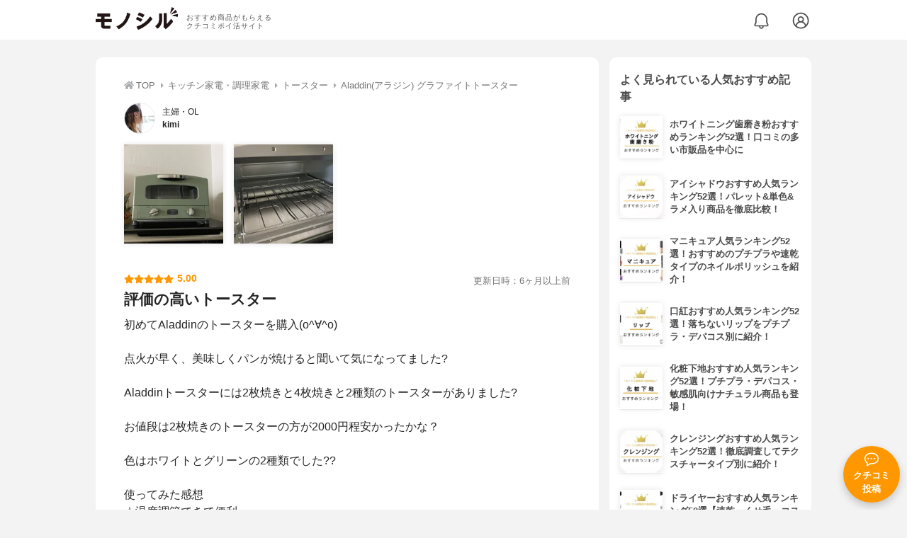

--- FILE ---
content_type: text/html; charset=utf-8
request_url: https://monocil.jp/reviews/37980/
body_size: 16967
content:
<!DOCTYPE html><html class="no-js" lang="ja"><head><meta charset="utf-8"/><meta content="width=device-width, initial-scale=1, viewport-fit=cover" name="viewport"/><meta content="on" http-equiv="x-dns-prefetch-control"/><title>『評価の高いトースター』by kimi : Aladdin(アラジン) グラファイトトースターの口コミ | モノシル</title><script async="">document.documentElement.classList.remove("no-js")</script><link crossorigin="" href="//storage.monocil.jp" rel="preconnect dns-prefetch"/><link href="//www.googletagmanager.com" rel="preconnect dns-prefetch"/><link href="//www.google-analytics.com" rel="dns-prefetch"/><link href="//www.googleadservices.com" rel="dns-prefetch"/><link href="//googleads.g.doubleclick.net" rel="dns-prefetch"/><meta content="index,follow" name="robots"/><meta content="kimiさんのAladdin(アラジン) グラファイトトースターの良い点・メリットに関するリアルな感想・口コミレビュー。初めてAladdinのトースターを購入(o^∀^o)点火が早…" name="description"/><meta content="クチコミ,口コミ,評判,kimi,おすすめ,使用感,検証,批評,レビュー,トースター,30代後半,女性" name="keywords"/><meta content="モノシル" name="author"/><meta content="summary_large_image" name="twitter:card"/><meta content="@monocil_jp" name="twitter:site"/><meta content="https://storage.monocil.jp/review_images/e79bb34e-75f7-4e2c-b7b7-f75ef324aad3.jpeg" name="thumbnail"/><meta content="https://storage.monocil.jp/review_images/e79bb34e-75f7-4e2c-b7b7-f75ef324aad3.jpeg" property="og:image"/><meta content="https://monocil.jp/reviews/37980/" property="og:url"/><meta content="『評価の高いトースター』by kimi : Aladdin(アラジン) グラファイトトースターの口コミ" property="og:title"/><meta content="website" property="og:type"/><meta content="kimiさんのAladdin(アラジン) グラファイトトースターの良い点・メリットに関するリアルな感想・口コミレビュー。初めてAladdinのトースターを購入(o^∀^o)点火が早…" property="og:description"/><meta content="モノシル" property="og:site_name"/><meta content="ja_JP" property="og:locale"/><meta content="101949925008231" property="fb:admins"/><meta content="acf446edea54c81db5ba3ddece72d2c0" name="p:domain_verify"/><link href="https://storage.monocil.jp/static/common/favicon/favicon.ico" rel="icon" type="image/x-icon"/><link href="https://storage.monocil.jp/static/common/favicon/favicon.ico" rel="shortcut icon" type="image/x-icon"/><link href="https://storage.monocil.jp/static/common/favicon/apple-touch-icon.png" rel="apple-touch-icon" sizes="180x180"/><meta content="モノシル" name="apple-mobile-web-app-title"/><meta content="モノシル" name="application-name"/><meta content="#f3f3f3" name="msapplication-TileColor"/><meta content="#f3f3f3" name="theme-color"/><link href="https://monocil.jp/reviews/37980/" rel="canonical"/><link href="https://monocil.jp/feed/category-rankings/" rel="alternate" title="モノシル » ランキングフィード" type="application/rss+xml"/><link as="style" href="https://storage.monocil.jp/static/common/scss/main.css" rel="stylesheet preload" type="text/css"/><script defer="">const likeApiUrl='https://monocil.jp/reviews/like/';const likeImgUrl='https://storage.monocil.jp/static/common/svg/heart_outline.svg';const likedImgUrl='https://storage.monocil.jp/static/common/svg/heart.svg';const registerUrl='https://monocil.jp/users/me/login/';</script><link as="script" href="https://storage.monocil.jp/static/common/js/main.min.js" rel="preload"/><script defer="" src="https://storage.monocil.jp/static/common/js/main.min.js" type="text/javascript"></script><script>(function(w,d,s,l,i){w[l]=w[l]||[];w[l].push({'gtm.start':
      new Date().getTime(),event:'gtm.js'});var f=d.getElementsByTagName(s)[0],
      j=d.createElement(s),dl=l!='dataLayer'?'&l='+l:'';j.async=true;j.src=
      'https://www.googletagmanager.com/gtm.js?id='+i+dl;f.parentNode.insertBefore(j,f);
      })(window,document,'script','dataLayer','GTM-P59CKPP');</script><script type="application/ld+json">{"@context": "http://schema.org/", "@type": "Review", "author": {"@type": "Person", "image": "https://storage.monocil.jp/user_icons/5c84d532-11ef-4c97-883e-af6ae4326655.png", "name": "kimi", "url": "https://monocil.jp/users/kimi/"}, "dateModified": "2021-03-27 14:51:59.831161+00:00", "datePublished": "2021-03-27 14:51:59.831127+00:00", "description": "kimiさんのAladdin(アラジン) グラファイトトースターの良い点・メリットに関するリアルな感想・口コミレビュー。初めてAladdinのトースターを購入(o^∀^o)点火が早…", "image": ["https://storage.monocil.jp/review_images/e79bb34e-75f7-4e2c-b7b7-f75ef324aad3.jpeg", "https://storage.monocil.jp/review_images/9e6c77ef-391b-4182-91a5-ed0adbf4774a.jpeg"], "itemReviewed": {"@type": "Product", "aggregateRating": {"@type": "AggregateRating", "ratingCount": "17", "ratingValue": "3.74"}, "brand": {"@type": "Brand", "name": "Aladdin(アラジン)"}, "image": "https://storage.monocil.jp/item_images/dec84a10-f8b9-4474-9ddc-c356e35b428c.jpg", "name": "Aladdin(アラジン) グラファイトトースター"}, "mainEntityOfPage": {"@id": "https://monocil.jp/reviews/37980/", "@type": "WebPage"}, "name": "『評価の高いトースター』by kimi : Aladdin(アラジン) グラファイトトースターの口コミ", "publisher": {"@id": "https://dot-a.co.jp/", "@type": "Organization", "name": "株式会社ドットエー"}, "reviewBody": "初めてAladdinのトースターを購入(o^∀^o)点火が早く、美味しくパンが焼けると聞いて気になってました?Aladdinトースターには2枚焼きと4枚焼きと2種類のトースターがありました?お値段は2枚焼きのトースターの方が2000円程安かったかな？色はホワイトとグリーンの2種類でした??使ってみた感想☆温度調節できて便利☆点火が早い☆油断するとパンこげる（笑）☆朝の忙しい時間に点火が早いのは助かる☆パンは外カリ、中モチっとしてた前のトースターで慣れてるからパンこがしました（笑）前使ってたトースターより、早くパンが焼けるので助かってます(﹡ˆ﹀ˆ﹡)♡これは買ってよかったと思いました(◍ ´꒳` ◍)", "reviewRating": {"@type": "Rating", "ratingValue": "5.0"}}</script></head><body><noscript><iframe height="0" src="https://www.googletagmanager.com/ns.html?id=GTM-P59CKPP" style="display:none;visibility:hidden" width="0"></iframe></noscript><header class="header"><div class="header__wrapper"><div class="header-logo"><a class="header-logo__link" href="https://monocil.jp/"><img alt="モノシル | おすすめ商品がもらえるクチコミポイ活サイト" class="header-logo__img" height="103" loading="eager" src="https://storage.monocil.jp/static/common/img/logo.png" width="372"/></a><p class="header-logo__subtitle">おすすめ商品がもらえる<br/>クチコミポイ活サイト</p></div><div class="header-link"><a class="header-link__notification" href="https://monocil.jp/notifications/list/" id="notification"><img alt="通知ページ" class="" height="27" loading="eager" src="https://storage.monocil.jp/static/common/svg/bell.svg" width="27"/></a> <a class="header-link__user" href="/users/me/login/"><img alt="ユーザーログイン・新規登録ページ" class="" height="28" loading="eager" src="https://storage.monocil.jp/static/common/svg/user.svg" width="28"/></a></div></div></header><a class="btn-review-post" href="https://monocil.jp/reviews/new/"><div class="btn-review-post__wrapper"><img alt="口コミ・評判投稿" class="btn-review-post__img lazy" data-src="https://storage.monocil.jp/static/common/svg/comment.svg" height="20" loading="lazy" src="[data-uri]" width="20"/><noscript><img alt="口コミ・評判投稿" class="btn-review-post__img lazy" height="20" loading="lazy" src="https://storage.monocil.jp/static/common/svg/comment.svg" width="20"/></noscript><p class="btn-review-post__txt">クチコミ<br/>投稿</p></div></a><div class="wrap"><main class="main"><header class="page-header page-header--conn-article"><nav class="breadcrumb"><ol class="breadcrumb__list" itemscope="" itemtype="http://schema.org/BreadcrumbList"><li class="breadcrumb__li" itemprop="itemListElement" itemscope="" itemtype="http://schema.org/ListItem"><a class="breadcrumb__link" href="https://monocil.jp/" itemprop="item"><div class="breadcrumb__icon-wrapper--home"><img alt="HOME" class="breadcrumb__icon--home" height="14" loading="eager" src="https://storage.monocil.jp/static/common/svg/home.svg" width="14"/></div><span itemprop="name">TOP</span></a><meta content="1" itemprop="position"/></li><li class="breadcrumb__li" itemprop="itemListElement" itemscope="" itemtype="http://schema.org/ListItem"><div class="breadcrumb__icon-wrapper"><img alt="キッチン家電・調理家電" class="breadcrumb__icon" height="13" loading="eager" src="https://storage.monocil.jp/static/common/svg/caret_right.svg" width="5"/></div><a class="breadcrumb__link" href="https://monocil.jp/categories/rankings/1701/" itemprop="item"><span itemprop="name">キッチン家電・調理家電</span></a><meta content="2" itemprop="position"/></li><li class="breadcrumb__li" itemprop="itemListElement" itemscope="" itemtype="http://schema.org/ListItem"><div class="breadcrumb__icon-wrapper"><img alt="トースター" class="breadcrumb__icon lazy" data-src="https://storage.monocil.jp/static/common/svg/caret_right.svg" height="13" loading="lazy" src="[data-uri]" width="5"/><noscript><img alt="トースター" class="breadcrumb__icon lazy" height="13" loading="lazy" src="https://storage.monocil.jp/static/common/svg/caret_right.svg" width="5"/></noscript></div><a class="breadcrumb__link" href="https://monocil.jp/articles/107897/" itemprop="item"><span itemprop="name">トースター</span></a><meta content="3" itemprop="position"/></li><li class="breadcrumb__li" itemprop="itemListElement" itemscope="" itemtype="http://schema.org/ListItem"><div class="breadcrumb__icon-wrapper"><img alt="Aladdin(アラジン) グラファイトトースター" class="breadcrumb__icon lazy" data-src="https://storage.monocil.jp/static/common/svg/caret_right.svg" height="13" loading="lazy" src="[data-uri]" width="5"/><noscript><img alt="Aladdin(アラジン) グラファイトトースター" class="breadcrumb__icon lazy" height="13" loading="lazy" src="https://storage.monocil.jp/static/common/svg/caret_right.svg" width="5"/></noscript></div><a class="breadcrumb__link" href="https://monocil.jp/items/434/" itemprop="item"><span itemprop="name">Aladdin(アラジン) グラファイトトースター</span></a><meta content="4" itemprop="position"/></li></ol></nav><div class="review-detail-header"><div class="review-detail-header__user-prof"><a class="review-detail-header__user-link" href="https://monocil.jp/users/kimi/"><div class="review-detail-header__user-icon-wrapper"><picture><source srcset="https://storage.monocil.jp/shrink-image/user_icons/5c84d532-11ef-4c97-883e-af6ae4326655.png.webp?width=88&amp;height=88" type="image/webp"/><img alt="kimi 主婦・OL" class="review-detail-header__user-icon" height="88" loading="eager" src="https://storage.monocil.jp/user_icons/5c84d532-11ef-4c97-883e-af6ae4326655.png" width="88"/></picture></div><div class="review-detail-header__user-txt"><p>主婦・OL</p><p><span class="bold">kimi</span></p></div></a></div><ul class="review-img-list"><li class="review-img-list__li"><a aria-label="Aladdin(アラジン) 新グラファイトトースター(2枚焼き)AET-GS13B/CAT-GS13Bを使ったkimiさんのクチコミ画像1" class="review-img-list__link" data-caption="Aladdin(アラジン) 新グラファイトトースター(2枚焼き)AET-GS13B/CAT-GS13Bを使ったkimiさんのクチコミ画像1" data-fancybox="
                 37980434" href="
https://storage.monocil.jp/shrink-image/review_images/e79bb34e-75f7-4e2c-b7b7-f75ef324aad3.jpeg.webp?width=750&amp;height=750"><picture><source data-srcset="https://storage.monocil.jp/shrink-image/review_images/e79bb34e-75f7-4e2c-b7b7-f75ef324aad3.jpeg.webp?width=300&amp;height=300" type="image/webp"/><img alt="Aladdin(アラジン) 新グラファイトトースター(2枚焼き)AET-GS13B/CAT-GS13Bを使ったkimiさんのクチコミ画像1" class="review-img-list__img lazy" data-src="https://storage.monocil.jp/review_images/e79bb34e-75f7-4e2c-b7b7-f75ef324aad3.jpeg" height="300" loading="lazy" src="[data-uri]" width="300"/></picture><noscript><picture><source srcset="https://storage.monocil.jp/shrink-image/review_images/e79bb34e-75f7-4e2c-b7b7-f75ef324aad3.jpeg.webp?width=300&amp;height=300" type="image/webp"/><img alt="Aladdin(アラジン) 新グラファイトトースター(2枚焼き)AET-GS13B/CAT-GS13Bを使ったkimiさんのクチコミ画像1" class="review-img-list__img lazy" height="300" loading="lazy" src="https://storage.monocil.jp/review_images/e79bb34e-75f7-4e2c-b7b7-f75ef324aad3.jpeg" width="300"/></picture></noscript></a></li><li class="review-img-list__li"><a aria-label="Aladdin(アラジン) 新グラファイトトースター(2枚焼き)AET-GS13B/CAT-GS13Bを使ったkimiさんのクチコミ画像2" class="review-img-list__link" data-caption="Aladdin(アラジン) 新グラファイトトースター(2枚焼き)AET-GS13B/CAT-GS13Bを使ったkimiさんのクチコミ画像2" data-fancybox="
                 37980434" href="
https://storage.monocil.jp/shrink-image/review_images/9e6c77ef-391b-4182-91a5-ed0adbf4774a.jpeg.webp?width=750&amp;height=750"><picture><source data-srcset="https://storage.monocil.jp/shrink-image/review_images/9e6c77ef-391b-4182-91a5-ed0adbf4774a.jpeg.webp?width=300&amp;height=300" type="image/webp"/><img alt="Aladdin(アラジン) 新グラファイトトースター(2枚焼き)AET-GS13B/CAT-GS13Bを使ったkimiさんのクチコミ画像2" class="review-img-list__img lazy" data-src="https://storage.monocil.jp/review_images/9e6c77ef-391b-4182-91a5-ed0adbf4774a.jpeg" height="300" loading="lazy" src="[data-uri]" width="300"/></picture><noscript><picture><source srcset="https://storage.monocil.jp/shrink-image/review_images/9e6c77ef-391b-4182-91a5-ed0adbf4774a.jpeg.webp?width=300&amp;height=300" type="image/webp"/><img alt="Aladdin(アラジン) 新グラファイトトースター(2枚焼き)AET-GS13B/CAT-GS13Bを使ったkimiさんのクチコミ画像2" class="review-img-list__img lazy" height="300" loading="lazy" src="https://storage.monocil.jp/review_images/9e6c77ef-391b-4182-91a5-ed0adbf4774a.jpeg" width="300"/></picture></noscript></a></li></ul><div class="review-detail-header__flex-container"><div class="rate-star"><span class="rate-star__star"><img alt="★" data-src="https://storage.monocil.jp/static/common/svg/star.svg" height="14" loading="lazy" src="https://storage.monocil.jp/static/common/svg/star.svg" width="14"/><img alt="★" data-src="https://storage.monocil.jp/static/common/svg/star.svg" height="14" loading="lazy" src="https://storage.monocil.jp/static/common/svg/star.svg" width="14"/><img alt="★" data-src="https://storage.monocil.jp/static/common/svg/star.svg" height="14" loading="lazy" src="https://storage.monocil.jp/static/common/svg/star.svg" width="14"/><img alt="★" data-src="https://storage.monocil.jp/static/common/svg/star.svg" height="14" loading="lazy" src="https://storage.monocil.jp/static/common/svg/star.svg" width="14"/><img alt="★" data-src="https://storage.monocil.jp/static/common/svg/star.svg" height="14" loading="lazy" src="https://storage.monocil.jp/static/common/svg/star.svg" width="14"/></span><span class="rate-star__rate">5.00</span></div><div class="review-detail-header__date"><time class="review-detail-header__update-time" datetime="2021-03-27 14:51:59.831161+00:00" itemprop="dateModified">更新日時：6ヶ月以上前</time></div></div><h1 class="review-detail-header__title">評価の高いトースター</h1></div></header><article><div class="review-details"><p class="review-details__txt">初めてAladdinのトースターを購入(o^∀^o)<br/><br/>点火が早く、美味しくパンが焼けると聞いて気になってました?<br/><br/>Aladdinトースターには2枚焼きと4枚焼きと2種類のトースターがありました?<br/><br/>お値段は2枚焼きのトースターの方が2000円程安かったかな？<br/><br/>色はホワイトとグリーンの2種類でした??<br/><br/>使ってみた感想<br/>☆温度調節できて便利<br/>☆点火が早い<br/>☆油断するとパンこげる（笑）<br/>☆朝の忙しい時間に点火が早いのは助かる<br/>☆パンは外カリ、中モチっとしてた<br/><br/>前のトースターで慣れてるからパンこがしました（笑）<br/>前使ってたトースターより、早くパンが焼けるので助かってます(﹡ˆ﹀ˆ﹡)♡<br/>これは買ってよかったと思いました(◍ ´꒳` ◍)</p><div class="review-details__reaction"><button class="review-details__like-btn" id="likeBtn37980" onclick="like(37980)"><img alt="いいねハート" class="like lazy" data-src="https://storage.monocil.jp/static/common/svg/heart_outline.svg" height="28" loading="lazy" src="[data-uri]" width="28"/><noscript><img alt="いいねハート" class="like lazy" height="28" loading="lazy" src="https://storage.monocil.jp/static/common/svg/heart_outline.svg" width="28"/></noscript></button><button class="review-details__share-btn" id="modalOpenBtn"><img alt="シェア" class="review-details__share-icon lazy" data-src="https://storage.monocil.jp/static/common/svg/share.svg" height="27" loading="lazy" src="[data-uri]" width="27"/><noscript><img alt="シェア" class="review-details__share-icon lazy" height="27" loading="lazy" src="https://storage.monocil.jp/static/common/svg/share.svg" width="27"/></noscript></button></div><a href="https://monocil.jp/items/434/"><div class="review-details__product"><div class="review-details__product-img-wrapper"><picture><source data-srcset="https://storage.monocil.jp/shrink-image/item_images/dec84a10-f8b9-4474-9ddc-c356e35b428c.jpg.webp?width=88&amp;height=88" type="image/webp"/><img alt="Aladdin(アラジン) グラファイトトースター" class="review-details__product-img lazy" data-src="https://storage.monocil.jp/item_images/dec84a10-f8b9-4474-9ddc-c356e35b428c.jpg" height="88" loading="lazy" src="[data-uri]" width="88"/></picture><noscript><picture><source srcset="https://storage.monocil.jp/shrink-image/item_images/dec84a10-f8b9-4474-9ddc-c356e35b428c.jpg.webp?width=88&amp;height=88" type="image/webp"/><img alt="Aladdin(アラジン) グラファイトトースター" class="review-details__product-img lazy" height="88" loading="lazy" src="https://storage.monocil.jp/item_images/dec84a10-f8b9-4474-9ddc-c356e35b428c.jpg" width="88"/></picture></noscript></div><div class="review-details__product-txt"><p>Aladdin(アラジン)</p><p>グラファイトトースター</p></div></div></a></div><div class="divider"></div><section class="list-container"><div class="list-container__header"><h2 class="list-container__title">トースターおすすめランキング</h2></div><ul class="product-slide-list"><li class="product-slide-list__li"><a href="https://monocil.jp/items/430/"><div class="product-slide-list__li-content-wrapper"><p class="rank-num--1">1位</p><div class="product-slide-list__img-wrapper"><picture><source data-srcset="https://storage.monocil.jp/shrink-image/item_images/f9cfc268-36fa-4cfd-a488-1ca64b8cec02.jpg.webp?width=375&amp;height=375" type="image/webp"/><img alt="トースターおすすめ商品：Aladdin(アラジン) グラファイトグリル＆トースター(4枚焼き) AGT-G13A" class="product-slide-list__img lazy" data-src="https://storage.monocil.jp/item_images/f9cfc268-36fa-4cfd-a488-1ca64b8cec02.jpg" height="375" loading="lazy" src="[data-uri]" width="375"/></picture><noscript><picture><source srcset="https://storage.monocil.jp/shrink-image/item_images/f9cfc268-36fa-4cfd-a488-1ca64b8cec02.jpg.webp?width=375&amp;height=375" type="image/webp"/><img alt="トースターおすすめ商品：Aladdin(アラジン) グラファイトグリル＆トースター(4枚焼き) AGT-G13A" class="product-slide-list__img lazy" height="375" loading="lazy" src="https://storage.monocil.jp/item_images/f9cfc268-36fa-4cfd-a488-1ca64b8cec02.jpg" width="375"/></picture></noscript></div><p class="product-slide-list__txt-brand-name">Aladdin(アラジン)</p><p class="product-slide-list__txt-products-name">グラファイトグリル＆トースター(4枚焼き) AGT-G13A</p><div class="rate-star"><span class="rate-star__star"><img alt="★" data-src="https://storage.monocil.jp/static/common/svg/star.svg" height="14" loading="lazy" src="https://storage.monocil.jp/static/common/svg/star.svg" width="14"/><img alt="★" data-src="https://storage.monocil.jp/static/common/svg/star.svg" height="14" loading="lazy" src="https://storage.monocil.jp/static/common/svg/star.svg" width="14"/><img alt="★" data-src="https://storage.monocil.jp/static/common/svg/star.svg" height="14" loading="lazy" src="https://storage.monocil.jp/static/common/svg/star.svg" width="14"/><img alt="★" data-src="https://storage.monocil.jp/static/common/svg/star_half.svg" height="13" loading="lazy" src="https://storage.monocil.jp/static/common/svg/star_half.svg" width="13"/><img alt="☆" data-src="https://storage.monocil.jp/static/common/svg/star_empty.svg" height="14" loading="lazy" src="https://storage.monocil.jp/static/common/svg/star_empty.svg" width="14"/></span><span class="rate-star__rate">3.87</span><span class="rate-star__reviews-cnt">(14)</span></div><p class="product-slide-list__txt-price">¥18,980</p></div></a></li><li class="product-slide-list__li"><a href="https://monocil.jp/items/475/"><div class="product-slide-list__li-content-wrapper"><p class="rank-num--2">2位</p><div class="product-slide-list__img-wrapper"><picture><source data-srcset="https://storage.monocil.jp/shrink-image/item_images/2f0b9ac6-e268-42f3-85a1-510803a000f3.jpg.webp?width=375&amp;height=375" type="image/webp"/><img alt="トースターおすすめ商品：象印(ZOJIRUSHI) オーブントースター こんがり倶楽部 ET-GM30" class="product-slide-list__img lazy" data-src="https://storage.monocil.jp/item_images/2f0b9ac6-e268-42f3-85a1-510803a000f3.jpg" height="375" loading="lazy" src="[data-uri]" width="375"/></picture><noscript><picture><source srcset="https://storage.monocil.jp/shrink-image/item_images/2f0b9ac6-e268-42f3-85a1-510803a000f3.jpg.webp?width=375&amp;height=375" type="image/webp"/><img alt="トースターおすすめ商品：象印(ZOJIRUSHI) オーブントースター こんがり倶楽部 ET-GM30" class="product-slide-list__img lazy" height="375" loading="lazy" src="https://storage.monocil.jp/item_images/2f0b9ac6-e268-42f3-85a1-510803a000f3.jpg" width="375"/></picture></noscript></div><p class="product-slide-list__txt-brand-name">象印(ZOJIRUSHI)</p><p class="product-slide-list__txt-products-name">オーブントースター こんがり倶楽部 ET-GM30</p><div class="rate-star"><span class="rate-star__star"><img alt="★" data-src="https://storage.monocil.jp/static/common/svg/star.svg" height="14" loading="lazy" src="https://storage.monocil.jp/static/common/svg/star.svg" width="14"/><img alt="★" data-src="https://storage.monocil.jp/static/common/svg/star.svg" height="14" loading="lazy" src="https://storage.monocil.jp/static/common/svg/star.svg" width="14"/><img alt="★" data-src="https://storage.monocil.jp/static/common/svg/star.svg" height="14" loading="lazy" src="https://storage.monocil.jp/static/common/svg/star.svg" width="14"/><img alt="★" data-src="https://storage.monocil.jp/static/common/svg/star_half.svg" height="13" loading="lazy" src="https://storage.monocil.jp/static/common/svg/star_half.svg" width="13"/><img alt="☆" data-src="https://storage.monocil.jp/static/common/svg/star_empty.svg" height="14" loading="lazy" src="https://storage.monocil.jp/static/common/svg/star_empty.svg" width="14"/></span><span class="rate-star__rate">3.85</span><span class="rate-star__reviews-cnt">(1)</span></div><p class="product-slide-list__txt-price">¥8,580</p></div></a></li><li class="product-slide-list__li"><a href="https://monocil.jp/items/465/"><div class="product-slide-list__li-content-wrapper"><p class="rank-num--3">3位</p><div class="product-slide-list__img-wrapper"><picture><source data-srcset="https://storage.monocil.jp/shrink-image/item_images/471bb460-d643-41e9-824c-2498c8af5db4.jpg.webp?width=375&amp;height=375" type="image/webp"/><img alt="トースターおすすめ商品：タイガー魔法瓶(TIGER) コンベクションオーブン&amp;トースターKAT-A130" class="product-slide-list__img lazy" data-src="https://storage.monocil.jp/item_images/471bb460-d643-41e9-824c-2498c8af5db4.jpg" height="375" loading="lazy" src="[data-uri]" width="375"/></picture><noscript><picture><source srcset="https://storage.monocil.jp/shrink-image/item_images/471bb460-d643-41e9-824c-2498c8af5db4.jpg.webp?width=375&amp;height=375" type="image/webp"/><img alt="トースターおすすめ商品：タイガー魔法瓶(TIGER) コンベクションオーブン&amp;トースターKAT-A130" class="product-slide-list__img lazy" height="375" loading="lazy" src="https://storage.monocil.jp/item_images/471bb460-d643-41e9-824c-2498c8af5db4.jpg" width="375"/></picture></noscript></div><p class="product-slide-list__txt-brand-name">タイガー魔法瓶(TIGER)</p><p class="product-slide-list__txt-products-name">コンベクションオーブン&amp;トースターKAT-A130</p><div class="rate-star"><span class="rate-star__star"><img alt="★" data-src="https://storage.monocil.jp/static/common/svg/star.svg" height="14" loading="lazy" src="https://storage.monocil.jp/static/common/svg/star.svg" width="14"/><img alt="★" data-src="https://storage.monocil.jp/static/common/svg/star.svg" height="14" loading="lazy" src="https://storage.monocil.jp/static/common/svg/star.svg" width="14"/><img alt="★" data-src="https://storage.monocil.jp/static/common/svg/star.svg" height="14" loading="lazy" src="https://storage.monocil.jp/static/common/svg/star.svg" width="14"/><img alt="★" data-src="https://storage.monocil.jp/static/common/svg/star_half.svg" height="13" loading="lazy" src="https://storage.monocil.jp/static/common/svg/star_half.svg" width="13"/><img alt="☆" data-src="https://storage.monocil.jp/static/common/svg/star_empty.svg" height="14" loading="lazy" src="https://storage.monocil.jp/static/common/svg/star_empty.svg" width="14"/></span><span class="rate-star__rate">3.85</span></div><p class="product-slide-list__txt-price">¥14,127</p></div></a></li><li class="product-slide-list__li"><a href="https://monocil.jp/items/429/"><div class="product-slide-list__li-content-wrapper"><p class="rank-num">4位</p><div class="product-slide-list__img-wrapper"><picture><source data-srcset="https://storage.monocil.jp/shrink-image/item_images/50d58ec9-03b2-45d2-aef4-ea3e50e9e03e.jpg.webp?width=375&amp;height=375" type="image/webp"/><img alt="トースターおすすめ商品：タイガー魔法瓶(TIGER) オーブントースターKAE-G13N" class="product-slide-list__img lazy" data-src="https://storage.monocil.jp/item_images/50d58ec9-03b2-45d2-aef4-ea3e50e9e03e.jpg" height="375" loading="lazy" src="[data-uri]" width="375"/></picture><noscript><picture><source srcset="https://storage.monocil.jp/shrink-image/item_images/50d58ec9-03b2-45d2-aef4-ea3e50e9e03e.jpg.webp?width=375&amp;height=375" type="image/webp"/><img alt="トースターおすすめ商品：タイガー魔法瓶(TIGER) オーブントースターKAE-G13N" class="product-slide-list__img lazy" height="375" loading="lazy" src="https://storage.monocil.jp/item_images/50d58ec9-03b2-45d2-aef4-ea3e50e9e03e.jpg" width="375"/></picture></noscript></div><p class="product-slide-list__txt-brand-name">タイガー魔法瓶(TIGER)</p><p class="product-slide-list__txt-products-name">オーブントースターKAE-G13N</p><div class="rate-star"><span class="rate-star__star"><img alt="★" data-src="https://storage.monocil.jp/static/common/svg/star.svg" height="14" loading="lazy" src="https://storage.monocil.jp/static/common/svg/star.svg" width="14"/><img alt="★" data-src="https://storage.monocil.jp/static/common/svg/star.svg" height="14" loading="lazy" src="https://storage.monocil.jp/static/common/svg/star.svg" width="14"/><img alt="★" data-src="https://storage.monocil.jp/static/common/svg/star.svg" height="14" loading="lazy" src="https://storage.monocil.jp/static/common/svg/star.svg" width="14"/><img alt="★" data-src="https://storage.monocil.jp/static/common/svg/star_half.svg" height="13" loading="lazy" src="https://storage.monocil.jp/static/common/svg/star_half.svg" width="13"/><img alt="☆" data-src="https://storage.monocil.jp/static/common/svg/star_empty.svg" height="14" loading="lazy" src="https://storage.monocil.jp/static/common/svg/star_empty.svg" width="14"/></span><span class="rate-star__rate">3.84</span><span class="rate-star__reviews-cnt">(4)</span></div><p class="product-slide-list__txt-price">¥4,478</p></div></a></li><li class="product-slide-list__li"><a href="https://monocil.jp/items/473/"><div class="product-slide-list__li-content-wrapper"><p class="rank-num">5位</p><div class="product-slide-list__img-wrapper"><picture><source data-srcset="https://storage.monocil.jp/shrink-image/item_images/965aca2b-7c9d-4eb2-9943-44832feca1da.jpg.webp?width=375&amp;height=375" type="image/webp"/><img alt="トースターおすすめ商品：日立(HITACHI) コンベクションオーブントースターHMO-F100" class="product-slide-list__img lazy" data-src="https://storage.monocil.jp/item_images/965aca2b-7c9d-4eb2-9943-44832feca1da.jpg" height="375" loading="lazy" src="[data-uri]" width="375"/></picture><noscript><picture><source srcset="https://storage.monocil.jp/shrink-image/item_images/965aca2b-7c9d-4eb2-9943-44832feca1da.jpg.webp?width=375&amp;height=375" type="image/webp"/><img alt="トースターおすすめ商品：日立(HITACHI) コンベクションオーブントースターHMO-F100" class="product-slide-list__img lazy" height="375" loading="lazy" src="https://storage.monocil.jp/item_images/965aca2b-7c9d-4eb2-9943-44832feca1da.jpg" width="375"/></picture></noscript></div><p class="product-slide-list__txt-brand-name">日立(HITACHI)</p><p class="product-slide-list__txt-products-name">コンベクションオーブントースターHMO-F100</p><div class="rate-star"><span class="rate-star__star"><img alt="★" data-src="https://storage.monocil.jp/static/common/svg/star.svg" height="14" loading="lazy" src="https://storage.monocil.jp/static/common/svg/star.svg" width="14"/><img alt="★" data-src="https://storage.monocil.jp/static/common/svg/star.svg" height="14" loading="lazy" src="https://storage.monocil.jp/static/common/svg/star.svg" width="14"/><img alt="★" data-src="https://storage.monocil.jp/static/common/svg/star.svg" height="14" loading="lazy" src="https://storage.monocil.jp/static/common/svg/star.svg" width="14"/><img alt="★" data-src="https://storage.monocil.jp/static/common/svg/star_half.svg" height="13" loading="lazy" src="https://storage.monocil.jp/static/common/svg/star_half.svg" width="13"/><img alt="☆" data-src="https://storage.monocil.jp/static/common/svg/star_empty.svg" height="14" loading="lazy" src="https://storage.monocil.jp/static/common/svg/star_empty.svg" width="14"/></span><span class="rate-star__rate">3.84</span><span class="rate-star__reviews-cnt">(2)</span></div><p class="product-slide-list__txt-price">¥8,980</p></div></a></li></ul><div class="list-container__see-more-link-wrapper"><a class="list-container__see-more-link" href="https://monocil.jp/articles/107897/">トースターランキングをもっと見る</a></div></section><div class="divider"></div><section class="list-container--reviews"><div class="list-tab"><div class="list-tab__tabs--reviews"><div class="list-tab__tab-item"><h2 class="list-tab__tab-item-title">関連おすすめクチコミ</h2></div></div></div><div class="divider"></div><ul class="review-list"><li class="review-list__li"><div class="review-container"><div class="review-container__header"><div class="review-container__prof"><a class="review-container__prof-link" href="https://monocil.jp/users/uopo/"><div class="review-container__prof-img-wrapper"><picture><source data-srcset="https://storage.monocil.jp/shrink-image/user_icons/315d305f-9108-4249-bbb1-23911a6ecbb9.jpeg.webp?width=88&amp;height=88" type="image/webp"/><img alt="uo / 30代前半 / 女性のプロフィール画像" class="review-container__prof-img lazy" data-src="https://storage.monocil.jp/user_icons/315d305f-9108-4249-bbb1-23911a6ecbb9.jpeg" height="88" loading="lazy" src="[data-uri]" width="88"/></picture><noscript><picture><source srcset="https://storage.monocil.jp/shrink-image/user_icons/315d305f-9108-4249-bbb1-23911a6ecbb9.jpeg.webp?width=88&amp;height=88" type="image/webp"/><img alt="uo / 30代前半 / 女性のプロフィール画像" class="review-container__prof-img lazy" height="88" loading="lazy" src="https://storage.monocil.jp/user_icons/315d305f-9108-4249-bbb1-23911a6ecbb9.jpeg" width="88"/></picture></noscript></div><div class="review-container__prof-txt-wrapper"><p class="review-container__prof-txt"><span class="bold">uo</span></p></div></a></div></div><div class="review-container__main"><a class="review-container__link" href="https://monocil.jp/reviews/99137/"><ul class="review-container__img-list"><li class="review-container__img-li"><picture><source data-srcset="https://storage.monocil.jp/shrink-image/review_images/869c9124-aae1-4a1c-87e4-4a8b833b4c41.jpeg.webp?width=300&amp;height=300" type="image/webp"/><img alt="Aladdin(アラジン) グラファイトトースター(2枚焼き)CAT-GS13A/AET-GS13Nの気になる点・悪い点・デメリットに関するuoさんの口コミ画像1" class="review-container__img lazy" data-src="https://storage.monocil.jp/review_images/869c9124-aae1-4a1c-87e4-4a8b833b4c41.jpeg" height="300" loading="lazy" src="[data-uri]" width="300"/></picture><noscript><picture><source srcset="https://storage.monocil.jp/shrink-image/review_images/869c9124-aae1-4a1c-87e4-4a8b833b4c41.jpeg.webp?width=300&amp;height=300" type="image/webp"/><img alt="Aladdin(アラジン) グラファイトトースター(2枚焼き)CAT-GS13A/AET-GS13Nの気になる点・悪い点・デメリットに関するuoさんの口コミ画像1" class="review-container__img lazy" height="300" loading="lazy" src="https://storage.monocil.jp/review_images/869c9124-aae1-4a1c-87e4-4a8b833b4c41.jpeg" width="300"/></picture></noscript></li><li class="review-container__img-li"><picture><source data-srcset="https://storage.monocil.jp/shrink-image/review_images/81cc3daa-cc30-4f6b-851c-af43dea37f7a.jpeg.webp?width=300&amp;height=300" type="image/webp"/><img alt="Aladdin(アラジン) グラファイトトースター(2枚焼き)CAT-GS13A/AET-GS13Nの気になる点・悪い点・デメリットに関するuoさんの口コミ画像2" class="review-container__img lazy" data-src="https://storage.monocil.jp/review_images/81cc3daa-cc30-4f6b-851c-af43dea37f7a.jpeg" height="300" loading="lazy" src="[data-uri]" width="300"/></picture><noscript><picture><source srcset="https://storage.monocil.jp/shrink-image/review_images/81cc3daa-cc30-4f6b-851c-af43dea37f7a.jpeg.webp?width=300&amp;height=300" type="image/webp"/><img alt="Aladdin(アラジン) グラファイトトースター(2枚焼き)CAT-GS13A/AET-GS13Nの気になる点・悪い点・デメリットに関するuoさんの口コミ画像2" class="review-container__img lazy" height="300" loading="lazy" src="https://storage.monocil.jp/review_images/81cc3daa-cc30-4f6b-851c-af43dea37f7a.jpeg" width="300"/></picture></noscript></li><li class="review-container__img-li"><picture><source data-srcset="https://storage.monocil.jp/shrink-image/review_images/e9f25ec7-4915-467d-961b-ed87cfe5e03c.jpeg.webp?width=300&amp;height=300" type="image/webp"/><img alt="Aladdin(アラジン) グラファイトトースター(2枚焼き)CAT-GS13A/AET-GS13Nの気になる点・悪い点・デメリットに関するuoさんの口コミ画像3" class="review-container__img lazy" data-src="https://storage.monocil.jp/review_images/e9f25ec7-4915-467d-961b-ed87cfe5e03c.jpeg" height="300" loading="lazy" src="[data-uri]" width="300"/></picture><noscript><picture><source srcset="https://storage.monocil.jp/shrink-image/review_images/e9f25ec7-4915-467d-961b-ed87cfe5e03c.jpeg.webp?width=300&amp;height=300" type="image/webp"/><img alt="Aladdin(アラジン) グラファイトトースター(2枚焼き)CAT-GS13A/AET-GS13Nの気になる点・悪い点・デメリットに関するuoさんの口コミ画像3" class="review-container__img lazy" height="300" loading="lazy" src="https://storage.monocil.jp/review_images/e9f25ec7-4915-467d-961b-ed87cfe5e03c.jpeg" width="300"/></picture></noscript></li></ul><div class="review-container__detail-wrapper"><div class="rate-star"><span class="rate-star__star"><img alt="★" data-src="https://storage.monocil.jp/static/common/svg/star.svg" height="14" loading="lazy" src="https://storage.monocil.jp/static/common/svg/star.svg" width="14"/><img alt="☆" data-src="https://storage.monocil.jp/static/common/svg/star_empty.svg" height="14" loading="lazy" src="https://storage.monocil.jp/static/common/svg/star_empty.svg" width="14"/><img alt="☆" data-src="https://storage.monocil.jp/static/common/svg/star_empty.svg" height="14" loading="lazy" src="https://storage.monocil.jp/static/common/svg/star_empty.svg" width="14"/><img alt="☆" data-src="https://storage.monocil.jp/static/common/svg/star_empty.svg" height="14" loading="lazy" src="https://storage.monocil.jp/static/common/svg/star_empty.svg" width="14"/><img alt="☆" data-src="https://storage.monocil.jp/static/common/svg/star_empty.svg" height="14" loading="lazy" src="https://storage.monocil.jp/static/common/svg/star_empty.svg" width="14"/></span><span class="rate-star__rate">1.00</span></div><h3 class="review-container__title">保証期間中なのに修理してもらえない</h3><p class="review-container__desc">購入して保証期間がそろそろ切れそうになったころ、ちょうど下のヒーターの具合が悪くなり写真のように表は焦げるくらい焼いても、裏は真っ白という状態になってしまったの…<span class="review-container__desc-see-more">続きを見る</span></p></div></a></div><div class="review-container__footer"><div class="review-container__reaction"><button class="review-container__like-btn" id="likeBtn99137" onclick="like(99137)"><img alt="いいねハート" class="like lazy" data-src="https://storage.monocil.jp/static/common/svg/heart_outline.svg" height="28" loading="lazy" src="[data-uri]" width="28"/><noscript><img alt="いいねハート" class="like lazy" height="28" loading="lazy" src="https://storage.monocil.jp/static/common/svg/heart_outline.svg" width="28"/></noscript></button></div><a href="https://monocil.jp/items/439/"><div class="review-container__product"><div class="review-container__product-img-wrapper"><picture><source data-srcset="https://storage.monocil.jp/shrink-image/item_images/7844f034-b3bc-4263-b454-63852036fa47.jpg.webp?width=88&amp;height=88" type="image/webp"/><img alt="Aladdin(アラジン) グラファイトトースター(2枚焼き)CAT-GS13A/AET-GS13N" class="review-container__product-img lazy" data-src="https://storage.monocil.jp/item_images/7844f034-b3bc-4263-b454-63852036fa47.jpg" height="88" loading="lazy" src="[data-uri]" width="88"/></picture><noscript><picture><source srcset="https://storage.monocil.jp/shrink-image/item_images/7844f034-b3bc-4263-b454-63852036fa47.jpg.webp?width=88&amp;height=88" type="image/webp"/><img alt="Aladdin(アラジン) グラファイトトースター(2枚焼き)CAT-GS13A/AET-GS13N" class="review-container__product-img lazy" height="88" loading="lazy" src="https://storage.monocil.jp/item_images/7844f034-b3bc-4263-b454-63852036fa47.jpg" width="88"/></picture></noscript></div><div class="review-container__product-name"><p class="review-container__product-txt">Aladdin(アラジン)</p><p class="review-container__product-txt">グラファイトトースター(2枚焼き)CAT-GS13A/AET-GS13N</p></div></div></a></div></div></li><li class="review-list__li"><div class="review-container"><div class="review-container__header"><div class="review-container__prof"><a class="review-container__prof-link" href="https://monocil.jp/users/uopo/"><div class="review-container__prof-img-wrapper"><picture><source data-srcset="https://storage.monocil.jp/shrink-image/user_icons/315d305f-9108-4249-bbb1-23911a6ecbb9.jpeg.webp?width=88&amp;height=88" type="image/webp"/><img alt="uo / 30代前半 / 女性のプロフィール画像" class="review-container__prof-img lazy" data-src="https://storage.monocil.jp/user_icons/315d305f-9108-4249-bbb1-23911a6ecbb9.jpeg" height="88" loading="lazy" src="[data-uri]" width="88"/></picture><noscript><picture><source srcset="https://storage.monocil.jp/shrink-image/user_icons/315d305f-9108-4249-bbb1-23911a6ecbb9.jpeg.webp?width=88&amp;height=88" type="image/webp"/><img alt="uo / 30代前半 / 女性のプロフィール画像" class="review-container__prof-img lazy" height="88" loading="lazy" src="https://storage.monocil.jp/user_icons/315d305f-9108-4249-bbb1-23911a6ecbb9.jpeg" width="88"/></picture></noscript></div><div class="review-container__prof-txt-wrapper"><p class="review-container__prof-txt"><span class="bold">uo</span></p></div></a></div></div><div class="review-container__main"><a class="review-container__link" href="https://monocil.jp/reviews/99136/"><ul class="review-container__img-list"><li class="review-container__img-li"><picture><source data-srcset="https://storage.monocil.jp/shrink-image/review_images/b711c55f-307c-46bf-ab01-1d56be396f22.jpeg.webp?width=300&amp;height=300" type="image/webp"/><img alt="Aladdin(アラジン) グラファイトトースターの気になる点・悪い点・デメリットに関するuoさんの口コミ画像1" class="review-container__img lazy" data-src="https://storage.monocil.jp/review_images/b711c55f-307c-46bf-ab01-1d56be396f22.jpeg" height="300" loading="lazy" src="[data-uri]" width="300"/></picture><noscript><picture><source srcset="https://storage.monocil.jp/shrink-image/review_images/b711c55f-307c-46bf-ab01-1d56be396f22.jpeg.webp?width=300&amp;height=300" type="image/webp"/><img alt="Aladdin(アラジン) グラファイトトースターの気になる点・悪い点・デメリットに関するuoさんの口コミ画像1" class="review-container__img lazy" height="300" loading="lazy" src="https://storage.monocil.jp/review_images/b711c55f-307c-46bf-ab01-1d56be396f22.jpeg" width="300"/></picture></noscript></li><li class="review-container__img-li"><picture><source data-srcset="https://storage.monocil.jp/shrink-image/review_images/720898a4-8369-4354-b58c-8db386c4eea6.jpeg.webp?width=300&amp;height=300" type="image/webp"/><img alt="Aladdin(アラジン) グラファイトトースターの気になる点・悪い点・デメリットに関するuoさんの口コミ画像2" class="review-container__img lazy" data-src="https://storage.monocil.jp/review_images/720898a4-8369-4354-b58c-8db386c4eea6.jpeg" height="300" loading="lazy" src="[data-uri]" width="300"/></picture><noscript><picture><source srcset="https://storage.monocil.jp/shrink-image/review_images/720898a4-8369-4354-b58c-8db386c4eea6.jpeg.webp?width=300&amp;height=300" type="image/webp"/><img alt="Aladdin(アラジン) グラファイトトースターの気になる点・悪い点・デメリットに関するuoさんの口コミ画像2" class="review-container__img lazy" height="300" loading="lazy" src="https://storage.monocil.jp/review_images/720898a4-8369-4354-b58c-8db386c4eea6.jpeg" width="300"/></picture></noscript></li><li class="review-container__img-li"><picture><source data-srcset="https://storage.monocil.jp/shrink-image/review_images/1670c285-b5e7-43b9-87fd-6b4da18cea52.jpeg.webp?width=300&amp;height=300" type="image/webp"/><img alt="Aladdin(アラジン) グラファイトトースターの気になる点・悪い点・デメリットに関するuoさんの口コミ画像3" class="review-container__img lazy" data-src="https://storage.monocil.jp/review_images/1670c285-b5e7-43b9-87fd-6b4da18cea52.jpeg" height="300" loading="lazy" src="[data-uri]" width="300"/></picture><noscript><picture><source srcset="https://storage.monocil.jp/shrink-image/review_images/1670c285-b5e7-43b9-87fd-6b4da18cea52.jpeg.webp?width=300&amp;height=300" type="image/webp"/><img alt="Aladdin(アラジン) グラファイトトースターの気になる点・悪い点・デメリットに関するuoさんの口コミ画像3" class="review-container__img lazy" height="300" loading="lazy" src="https://storage.monocil.jp/review_images/1670c285-b5e7-43b9-87fd-6b4da18cea52.jpeg" width="300"/></picture></noscript></li></ul><div class="review-container__detail-wrapper"><div class="rate-star"><span class="rate-star__star"><img alt="★" data-src="https://storage.monocil.jp/static/common/svg/star.svg" height="14" loading="lazy" src="https://storage.monocil.jp/static/common/svg/star.svg" width="14"/><img alt="☆" data-src="https://storage.monocil.jp/static/common/svg/star_empty.svg" height="14" loading="lazy" src="https://storage.monocil.jp/static/common/svg/star_empty.svg" width="14"/><img alt="☆" data-src="https://storage.monocil.jp/static/common/svg/star_empty.svg" height="14" loading="lazy" src="https://storage.monocil.jp/static/common/svg/star_empty.svg" width="14"/><img alt="☆" data-src="https://storage.monocil.jp/static/common/svg/star_empty.svg" height="14" loading="lazy" src="https://storage.monocil.jp/static/common/svg/star_empty.svg" width="14"/><img alt="☆" data-src="https://storage.monocil.jp/static/common/svg/star_empty.svg" height="14" loading="lazy" src="https://storage.monocil.jp/static/common/svg/star_empty.svg" width="14"/></span><span class="rate-star__rate">1.00</span></div><h3 class="review-container__title">保証期間中なのに修理してもらえない</h3><p class="review-container__desc">購入して保証期間がそろそろ切れそうになったころ、ちょうど下のヒーターの具合が悪くなり写真のように表は焦げるくらい焼いても、裏は真っ白という状態になってしまったの…<span class="review-container__desc-see-more">続きを見る</span></p></div></a></div><div class="review-container__footer"><div class="review-container__reaction"><button class="review-container__like-btn" id="likeBtn99136" onclick="like(99136)"><img alt="いいねハート" class="like lazy" data-src="https://storage.monocil.jp/static/common/svg/heart_outline.svg" height="28" loading="lazy" src="[data-uri]" width="28"/><noscript><img alt="いいねハート" class="like lazy" height="28" loading="lazy" src="https://storage.monocil.jp/static/common/svg/heart_outline.svg" width="28"/></noscript></button></div><a href="https://monocil.jp/items/434/"><div class="review-container__product"><div class="review-container__product-img-wrapper"><picture><source data-srcset="https://storage.monocil.jp/shrink-image/item_images/dec84a10-f8b9-4474-9ddc-c356e35b428c.jpg.webp?width=88&amp;height=88" type="image/webp"/><img alt="Aladdin(アラジン) グラファイトトースター" class="review-container__product-img lazy" data-src="https://storage.monocil.jp/item_images/dec84a10-f8b9-4474-9ddc-c356e35b428c.jpg" height="88" loading="lazy" src="[data-uri]" width="88"/></picture><noscript><picture><source srcset="https://storage.monocil.jp/shrink-image/item_images/dec84a10-f8b9-4474-9ddc-c356e35b428c.jpg.webp?width=88&amp;height=88" type="image/webp"/><img alt="Aladdin(アラジン) グラファイトトースター" class="review-container__product-img lazy" height="88" loading="lazy" src="https://storage.monocil.jp/item_images/dec84a10-f8b9-4474-9ddc-c356e35b428c.jpg" width="88"/></picture></noscript></div><div class="review-container__product-name"><p class="review-container__product-txt">Aladdin(アラジン)</p><p class="review-container__product-txt">グラファイトトースター</p></div></div></a></div></div></li><li class="review-list__li"><div class="review-container"><div class="review-container__header"><div class="review-container__prof"><a class="review-container__prof-link" href="https://monocil.jp/users/uopo/"><div class="review-container__prof-img-wrapper"><picture><source data-srcset="https://storage.monocil.jp/shrink-image/user_icons/315d305f-9108-4249-bbb1-23911a6ecbb9.jpeg.webp?width=88&amp;height=88" type="image/webp"/><img alt="uo / 30代前半 / 女性のプロフィール画像" class="review-container__prof-img lazy" data-src="https://storage.monocil.jp/user_icons/315d305f-9108-4249-bbb1-23911a6ecbb9.jpeg" height="88" loading="lazy" src="[data-uri]" width="88"/></picture><noscript><picture><source srcset="https://storage.monocil.jp/shrink-image/user_icons/315d305f-9108-4249-bbb1-23911a6ecbb9.jpeg.webp?width=88&amp;height=88" type="image/webp"/><img alt="uo / 30代前半 / 女性のプロフィール画像" class="review-container__prof-img lazy" height="88" loading="lazy" src="https://storage.monocil.jp/user_icons/315d305f-9108-4249-bbb1-23911a6ecbb9.jpeg" width="88"/></picture></noscript></div><div class="review-container__prof-txt-wrapper"><p class="review-container__prof-txt"><span class="bold">uo</span></p></div></a></div></div><div class="review-container__main"><a class="review-container__link" href="https://monocil.jp/reviews/99134/"><ul class="review-container__img-list"><li class="review-container__img-li"><picture><source data-srcset="https://storage.monocil.jp/shrink-image/review_images/6b13887c-9df1-42c5-9176-b1bcb731fd90.jpeg.webp?width=300&amp;height=300" type="image/webp"/><img alt="Aladdin(アラジン) グラファイトグリル＆トースター(4枚焼き) AGT-G13Aの気になる点・悪い点・デメリットに関するuoさんの口コミ画像1" class="review-container__img lazy" data-src="https://storage.monocil.jp/review_images/6b13887c-9df1-42c5-9176-b1bcb731fd90.jpeg" height="300" loading="lazy" src="[data-uri]" width="300"/></picture><noscript><picture><source srcset="https://storage.monocil.jp/shrink-image/review_images/6b13887c-9df1-42c5-9176-b1bcb731fd90.jpeg.webp?width=300&amp;height=300" type="image/webp"/><img alt="Aladdin(アラジン) グラファイトグリル＆トースター(4枚焼き) AGT-G13Aの気になる点・悪い点・デメリットに関するuoさんの口コミ画像1" class="review-container__img lazy" height="300" loading="lazy" src="https://storage.monocil.jp/review_images/6b13887c-9df1-42c5-9176-b1bcb731fd90.jpeg" width="300"/></picture></noscript></li><li class="review-container__img-li"><picture><source data-srcset="https://storage.monocil.jp/shrink-image/review_images/de7f829b-c28b-4a2c-a2b2-e25cb0d6a4ce.jpeg.webp?width=300&amp;height=300" type="image/webp"/><img alt="Aladdin(アラジン) グラファイトグリル＆トースター(4枚焼き) AGT-G13Aの気になる点・悪い点・デメリットに関するuoさんの口コミ画像2" class="review-container__img lazy" data-src="https://storage.monocil.jp/review_images/de7f829b-c28b-4a2c-a2b2-e25cb0d6a4ce.jpeg" height="300" loading="lazy" src="[data-uri]" width="300"/></picture><noscript><picture><source srcset="https://storage.monocil.jp/shrink-image/review_images/de7f829b-c28b-4a2c-a2b2-e25cb0d6a4ce.jpeg.webp?width=300&amp;height=300" type="image/webp"/><img alt="Aladdin(アラジン) グラファイトグリル＆トースター(4枚焼き) AGT-G13Aの気になる点・悪い点・デメリットに関するuoさんの口コミ画像2" class="review-container__img lazy" height="300" loading="lazy" src="https://storage.monocil.jp/review_images/de7f829b-c28b-4a2c-a2b2-e25cb0d6a4ce.jpeg" width="300"/></picture></noscript></li><li class="review-container__img-li"><picture><source data-srcset="https://storage.monocil.jp/shrink-image/review_images/8788aed1-a2e6-4e9f-af91-0c6936b385dd.jpeg.webp?width=300&amp;height=300" type="image/webp"/><img alt="Aladdin(アラジン) グラファイトグリル＆トースター(4枚焼き) AGT-G13Aの気になる点・悪い点・デメリットに関するuoさんの口コミ画像3" class="review-container__img lazy" data-src="https://storage.monocil.jp/review_images/8788aed1-a2e6-4e9f-af91-0c6936b385dd.jpeg" height="300" loading="lazy" src="[data-uri]" width="300"/></picture><noscript><picture><source srcset="https://storage.monocil.jp/shrink-image/review_images/8788aed1-a2e6-4e9f-af91-0c6936b385dd.jpeg.webp?width=300&amp;height=300" type="image/webp"/><img alt="Aladdin(アラジン) グラファイトグリル＆トースター(4枚焼き) AGT-G13Aの気になる点・悪い点・デメリットに関するuoさんの口コミ画像3" class="review-container__img lazy" height="300" loading="lazy" src="https://storage.monocil.jp/review_images/8788aed1-a2e6-4e9f-af91-0c6936b385dd.jpeg" width="300"/></picture></noscript></li></ul><div class="review-container__detail-wrapper"><div class="rate-star"><span class="rate-star__star"><img alt="★" data-src="https://storage.monocil.jp/static/common/svg/star.svg" height="14" loading="lazy" src="https://storage.monocil.jp/static/common/svg/star.svg" width="14"/><img alt="☆" data-src="https://storage.monocil.jp/static/common/svg/star_empty.svg" height="14" loading="lazy" src="https://storage.monocil.jp/static/common/svg/star_empty.svg" width="14"/><img alt="☆" data-src="https://storage.monocil.jp/static/common/svg/star_empty.svg" height="14" loading="lazy" src="https://storage.monocil.jp/static/common/svg/star_empty.svg" width="14"/><img alt="☆" data-src="https://storage.monocil.jp/static/common/svg/star_empty.svg" height="14" loading="lazy" src="https://storage.monocil.jp/static/common/svg/star_empty.svg" width="14"/><img alt="☆" data-src="https://storage.monocil.jp/static/common/svg/star_empty.svg" height="14" loading="lazy" src="https://storage.monocil.jp/static/common/svg/star_empty.svg" width="14"/></span><span class="rate-star__rate">1.00</span></div><h3 class="review-container__title">保証期間中なのに修理して貰えませんでした。</h3><p class="review-container__desc">購入して保証期間がそろそろ切れそうになったころ、ちょうど下のヒーターの具合が悪くなり写真のように表は焦げるくらい焼いても、裏は真っ白という状態になってしまったの…<span class="review-container__desc-see-more">続きを見る</span></p></div></a></div><div class="review-container__footer"><div class="review-container__reaction"><button class="review-container__like-btn" id="likeBtn99134" onclick="like(99134)"><img alt="いいねハート" class="like lazy" data-src="https://storage.monocil.jp/static/common/svg/heart_outline.svg" height="28" loading="lazy" src="[data-uri]" width="28"/><noscript><img alt="いいねハート" class="like lazy" height="28" loading="lazy" src="https://storage.monocil.jp/static/common/svg/heart_outline.svg" width="28"/></noscript></button></div><a href="https://monocil.jp/items/430/"><div class="review-container__product"><div class="review-container__product-img-wrapper"><picture><source data-srcset="https://storage.monocil.jp/shrink-image/item_images/f9cfc268-36fa-4cfd-a488-1ca64b8cec02.jpg.webp?width=88&amp;height=88" type="image/webp"/><img alt="Aladdin(アラジン) グラファイトグリル＆トースター(4枚焼き) AGT-G13A" class="review-container__product-img lazy" data-src="https://storage.monocil.jp/item_images/f9cfc268-36fa-4cfd-a488-1ca64b8cec02.jpg" height="88" loading="lazy" src="[data-uri]" width="88"/></picture><noscript><picture><source srcset="https://storage.monocil.jp/shrink-image/item_images/f9cfc268-36fa-4cfd-a488-1ca64b8cec02.jpg.webp?width=88&amp;height=88" type="image/webp"/><img alt="Aladdin(アラジン) グラファイトグリル＆トースター(4枚焼き) AGT-G13A" class="review-container__product-img lazy" height="88" loading="lazy" src="https://storage.monocil.jp/item_images/f9cfc268-36fa-4cfd-a488-1ca64b8cec02.jpg" width="88"/></picture></noscript></div><div class="review-container__product-name"><p class="review-container__product-txt">Aladdin(アラジン)</p><p class="review-container__product-txt">グラファイトグリル＆トースター(4枚焼き) AGT-G13A</p></div></div></a></div></div></li><li class="review-list__li"><div class="review-container"><div class="review-container__header"><div class="review-container__prof"><a class="review-container__prof-link" href="https://monocil.jp/users/sh36ho/"><div class="review-container__prof-img-wrapper"><picture><source data-srcset="https://storage.monocil.jp/shrink-image/user_icons/50a6c428-3c95-4f07-a4c3-3627da46f034.JPG.webp?width=88&amp;height=88" type="image/webp"/><img alt="SHiHO / 30代後半 / 女性のプロフィール画像" class="review-container__prof-img lazy" data-src="https://storage.monocil.jp/user_icons/50a6c428-3c95-4f07-a4c3-3627da46f034.JPG" height="88" loading="lazy" src="[data-uri]" width="88"/></picture><noscript><picture><source srcset="https://storage.monocil.jp/shrink-image/user_icons/50a6c428-3c95-4f07-a4c3-3627da46f034.JPG.webp?width=88&amp;height=88" type="image/webp"/><img alt="SHiHO / 30代後半 / 女性のプロフィール画像" class="review-container__prof-img lazy" height="88" loading="lazy" src="https://storage.monocil.jp/user_icons/50a6c428-3c95-4f07-a4c3-3627da46f034.JPG" width="88"/></picture></noscript></div><div class="review-container__prof-txt-wrapper"><p class="review-container__prof-txt"><span class="bold">SHiHO</span></p></div></a></div></div><div class="review-container__main"><a class="review-container__link" href="https://monocil.jp/reviews/64858/"><ul class="review-container__img-list"><li class="review-container__img-li"><picture><source data-srcset="https://storage.monocil.jp/shrink-image/review_images/3057d5c5-2640-43ea-991f-35369ac8b5fd.JPG.webp?width=300&amp;height=300" type="image/webp"/><img alt="Panasonic(パナソニック) コンパクトオーブンNB-DT52の良い点・メリットに関するSHiHOさんの口コミ画像1" class="review-container__img lazy" data-src="https://storage.monocil.jp/review_images/3057d5c5-2640-43ea-991f-35369ac8b5fd.JPG" height="300" loading="lazy" src="[data-uri]" width="300"/></picture><noscript><picture><source srcset="https://storage.monocil.jp/shrink-image/review_images/3057d5c5-2640-43ea-991f-35369ac8b5fd.JPG.webp?width=300&amp;height=300" type="image/webp"/><img alt="Panasonic(パナソニック) コンパクトオーブンNB-DT52の良い点・メリットに関するSHiHOさんの口コミ画像1" class="review-container__img lazy" height="300" loading="lazy" src="https://storage.monocil.jp/review_images/3057d5c5-2640-43ea-991f-35369ac8b5fd.JPG" width="300"/></picture></noscript></li><li class="review-container__img-li"></li><li class="review-container__img-li"></li></ul><div class="review-container__detail-wrapper"><div class="rate-star"><span class="rate-star__star"><img alt="★" data-src="https://storage.monocil.jp/static/common/svg/star.svg" height="14" loading="lazy" src="https://storage.monocil.jp/static/common/svg/star.svg" width="14"/><img alt="★" data-src="https://storage.monocil.jp/static/common/svg/star.svg" height="14" loading="lazy" src="https://storage.monocil.jp/static/common/svg/star.svg" width="14"/><img alt="★" data-src="https://storage.monocil.jp/static/common/svg/star.svg" height="14" loading="lazy" src="https://storage.monocil.jp/static/common/svg/star.svg" width="14"/><img alt="★" data-src="https://storage.monocil.jp/static/common/svg/star.svg" height="14" loading="lazy" src="https://storage.monocil.jp/static/common/svg/star.svg" width="14"/><img alt="☆" data-src="https://storage.monocil.jp/static/common/svg/star_empty.svg" height="14" loading="lazy" src="https://storage.monocil.jp/static/common/svg/star_empty.svg" width="14"/></span><span class="rate-star__rate">4.00</span></div><h3 class="review-container__title">揚げ物に感動！</h3><p class="review-container__desc">トーストは常温パンなのか冷凍パンなのか選べたり、ロールパンやパック餅などもボタンひとつで焼けます。120～260度の温度とタイマーも設定できるのでブラウニーや焼…<span class="review-container__desc-see-more">続きを見る</span></p></div></a></div><div class="review-container__footer"><div class="review-container__reaction"><button class="review-container__like-btn" id="likeBtn64858" onclick="like(64858)"><img alt="いいねハート" class="like lazy" data-src="https://storage.monocil.jp/static/common/svg/heart_outline.svg" height="28" loading="lazy" src="[data-uri]" width="28"/><noscript><img alt="いいねハート" class="like lazy" height="28" loading="lazy" src="https://storage.monocil.jp/static/common/svg/heart_outline.svg" width="28"/></noscript></button></div><a href="https://monocil.jp/items/428/"><div class="review-container__product"><div class="review-container__product-img-wrapper"><picture><source data-srcset="https://storage.monocil.jp/shrink-image/item_images/802c5b0e-4582-4ab4-ab7e-1d2efe5c46ad.jpg.webp?width=88&amp;height=88" type="image/webp"/><img alt="Panasonic(パナソニック) コンパクトオーブンNB-DT52" class="review-container__product-img lazy" data-src="https://storage.monocil.jp/item_images/802c5b0e-4582-4ab4-ab7e-1d2efe5c46ad.jpg" height="88" loading="lazy" src="[data-uri]" width="88"/></picture><noscript><picture><source srcset="https://storage.monocil.jp/shrink-image/item_images/802c5b0e-4582-4ab4-ab7e-1d2efe5c46ad.jpg.webp?width=88&amp;height=88" type="image/webp"/><img alt="Panasonic(パナソニック) コンパクトオーブンNB-DT52" class="review-container__product-img lazy" height="88" loading="lazy" src="https://storage.monocil.jp/item_images/802c5b0e-4582-4ab4-ab7e-1d2efe5c46ad.jpg" width="88"/></picture></noscript></div><div class="review-container__product-name"><p class="review-container__product-txt">Panasonic(パナソニック)</p><p class="review-container__product-txt">コンパクトオーブンNB-DT52</p></div></div></a></div></div></li><li class="review-list__li"><div class="review-container"><div class="review-container__header"><div class="review-container__prof"><a class="review-container__prof-link" href="https://monocil.jp/users/momo0422/"><div class="review-container__prof-img-wrapper"><picture><source data-srcset="https://storage.monocil.jp/shrink-image/user_icons/095593fa-f553-4646-ad04-a3a22e1a4323.jpeg.webp?width=88&amp;height=88" type="image/webp"/><img alt="momo / 女性のプロフィール画像" class="review-container__prof-img lazy" data-src="https://storage.monocil.jp/user_icons/095593fa-f553-4646-ad04-a3a22e1a4323.jpeg" height="88" loading="lazy" src="[data-uri]" width="88"/></picture><noscript><picture><source srcset="https://storage.monocil.jp/shrink-image/user_icons/095593fa-f553-4646-ad04-a3a22e1a4323.jpeg.webp?width=88&amp;height=88" type="image/webp"/><img alt="momo / 女性のプロフィール画像" class="review-container__prof-img lazy" height="88" loading="lazy" src="https://storage.monocil.jp/user_icons/095593fa-f553-4646-ad04-a3a22e1a4323.jpeg" width="88"/></picture></noscript></div><div class="review-container__prof-txt-wrapper"><p class="review-container__prof-txt"><span class="bold">momo</span></p></div></a></div></div><div class="review-container__main"><a class="review-container__link" href="https://monocil.jp/reviews/62504/"><ul class="review-container__img-list"><li class="review-container__img-li"><picture><source data-srcset="https://storage.monocil.jp/shrink-image/review_images/e0eba9eb-c070-418d-a921-397cc66efe93.jpeg.webp?width=300&amp;height=300" type="image/webp"/><img alt="IRIS OHYAMA(アイリスオーヤマ) オーブントースター KMT-021の良い点・メリットに関するmomoさんの口コミ画像1" class="review-container__img lazy" data-src="https://storage.monocil.jp/review_images/e0eba9eb-c070-418d-a921-397cc66efe93.jpeg" height="300" loading="lazy" src="[data-uri]" width="300"/></picture><noscript><picture><source srcset="https://storage.monocil.jp/shrink-image/review_images/e0eba9eb-c070-418d-a921-397cc66efe93.jpeg.webp?width=300&amp;height=300" type="image/webp"/><img alt="IRIS OHYAMA(アイリスオーヤマ) オーブントースター KMT-021の良い点・メリットに関するmomoさんの口コミ画像1" class="review-container__img lazy" height="300" loading="lazy" src="https://storage.monocil.jp/review_images/e0eba9eb-c070-418d-a921-397cc66efe93.jpeg" width="300"/></picture></noscript></li><li class="review-container__img-li"><picture><source data-srcset="https://storage.monocil.jp/shrink-image/review_images/cebed681-207d-416a-bb1f-bb4c9afbf9f4.jpeg.webp?width=300&amp;height=300" type="image/webp"/><img alt="IRIS OHYAMA(アイリスオーヤマ) オーブントースター KMT-021の良い点・メリットに関するmomoさんの口コミ画像2" class="review-container__img lazy" data-src="https://storage.monocil.jp/review_images/cebed681-207d-416a-bb1f-bb4c9afbf9f4.jpeg" height="300" loading="lazy" src="[data-uri]" width="300"/></picture><noscript><picture><source srcset="https://storage.monocil.jp/shrink-image/review_images/cebed681-207d-416a-bb1f-bb4c9afbf9f4.jpeg.webp?width=300&amp;height=300" type="image/webp"/><img alt="IRIS OHYAMA(アイリスオーヤマ) オーブントースター KMT-021の良い点・メリットに関するmomoさんの口コミ画像2" class="review-container__img lazy" height="300" loading="lazy" src="https://storage.monocil.jp/review_images/cebed681-207d-416a-bb1f-bb4c9afbf9f4.jpeg" width="300"/></picture></noscript></li><li class="review-container__img-li"></li></ul><div class="review-container__detail-wrapper"><div class="rate-star"><span class="rate-star__star"><img alt="★" data-src="https://storage.monocil.jp/static/common/svg/star.svg" height="14" loading="lazy" src="https://storage.monocil.jp/static/common/svg/star.svg" width="14"/><img alt="★" data-src="https://storage.monocil.jp/static/common/svg/star.svg" height="14" loading="lazy" src="https://storage.monocil.jp/static/common/svg/star.svg" width="14"/><img alt="★" data-src="https://storage.monocil.jp/static/common/svg/star.svg" height="14" loading="lazy" src="https://storage.monocil.jp/static/common/svg/star.svg" width="14"/><img alt="★" data-src="https://storage.monocil.jp/static/common/svg/star.svg" height="14" loading="lazy" src="https://storage.monocil.jp/static/common/svg/star.svg" width="14"/><img alt="☆" data-src="https://storage.monocil.jp/static/common/svg/star_empty.svg" height="14" loading="lazy" src="https://storage.monocil.jp/static/common/svg/star_empty.svg" width="14"/></span><span class="rate-star__rate">4.00</span></div><h3 class="review-container__title">スタイリッシュなトースター！</h3><p class="review-container__desc">アイリスオーヤマのオーブントースターです。ミラーになっていて普段は中が見えることはありません。使用中は庫内が明るくなって焼き加減が見えるようになっています。私は…<span class="review-container__desc-see-more">続きを見る</span></p></div></a></div><div class="review-container__footer"><div class="review-container__reaction"><button class="review-container__like-btn" id="likeBtn62504" onclick="like(62504)"><img alt="いいねハート" class="like lazy" data-src="https://storage.monocil.jp/static/common/svg/heart_outline.svg" height="28" loading="lazy" src="[data-uri]" width="28"/><noscript><img alt="いいねハート" class="like lazy" height="28" loading="lazy" src="https://storage.monocil.jp/static/common/svg/heart_outline.svg" width="28"/></noscript></button></div><a href="https://monocil.jp/items/112451/"><div class="review-container__product"><div class="review-container__product-img-wrapper"><picture><source data-srcset="https://storage.monocil.jp/shrink-image/item_images/98ee62c7-23a5-4ac2-be41-d9904bb26d2e.jpg.webp?width=88&amp;height=88" type="image/webp"/><img alt="IRIS OHYAMA(アイリスオーヤマ) オーブントースター KMT-021" class="review-container__product-img lazy" data-src="https://storage.monocil.jp/item_images/98ee62c7-23a5-4ac2-be41-d9904bb26d2e.jpg" height="88" loading="lazy" src="[data-uri]" width="88"/></picture><noscript><picture><source srcset="https://storage.monocil.jp/shrink-image/item_images/98ee62c7-23a5-4ac2-be41-d9904bb26d2e.jpg.webp?width=88&amp;height=88" type="image/webp"/><img alt="IRIS OHYAMA(アイリスオーヤマ) オーブントースター KMT-021" class="review-container__product-img lazy" height="88" loading="lazy" src="https://storage.monocil.jp/item_images/98ee62c7-23a5-4ac2-be41-d9904bb26d2e.jpg" width="88"/></picture></noscript></div><div class="review-container__product-name"><p class="review-container__product-txt">IRIS OHYAMA(アイリスオーヤマ)</p><p class="review-container__product-txt">オーブントースター KMT-021</p></div></div></a></div></div></li><li class="review-list__li"><div class="review-container"><div class="review-container__header"><div class="review-container__prof"><a class="review-container__prof-link" href="https://monocil.jp/users/sa2424/"><div class="review-container__prof-img-wrapper"><picture><source data-srcset="https://storage.monocil.jp/shrink-image/user_icons/2cbf1044-c933-469a-85b0-011aebff977b.png.webp?width=88&amp;height=88" type="image/webp"/><img alt="sa2424 / 女性のプロフィール画像" class="review-container__prof-img lazy" data-src="https://storage.monocil.jp/user_icons/2cbf1044-c933-469a-85b0-011aebff977b.png" height="88" loading="lazy" src="[data-uri]" width="88"/></picture><noscript><picture><source srcset="https://storage.monocil.jp/shrink-image/user_icons/2cbf1044-c933-469a-85b0-011aebff977b.png.webp?width=88&amp;height=88" type="image/webp"/><img alt="sa2424 / 女性のプロフィール画像" class="review-container__prof-img lazy" height="88" loading="lazy" src="https://storage.monocil.jp/user_icons/2cbf1044-c933-469a-85b0-011aebff977b.png" width="88"/></picture></noscript></div><div class="review-container__prof-txt-wrapper"><p class="review-container__prof-txt"><span class="bold">sa2424</span></p></div></a></div></div><div class="review-container__main"><a class="review-container__link" href="https://monocil.jp/reviews/57497/"><ul class="review-container__img-list"><li class="review-container__img-li"><picture><source data-srcset="https://storage.monocil.jp/shrink-image/review_images/e114100a-47b4-4e2c-97c3-c9ef3bbc6243.JPG.webp?width=300&amp;height=300" type="image/webp"/><img alt="無印良品(MUJI) オーブントースター MJ-SOT1の良い点・メリットに関するsa2424さんの口コミ画像1" class="review-container__img lazy" data-src="https://storage.monocil.jp/review_images/e114100a-47b4-4e2c-97c3-c9ef3bbc6243.JPG" height="300" loading="lazy" src="[data-uri]" width="300"/></picture><noscript><picture><source srcset="https://storage.monocil.jp/shrink-image/review_images/e114100a-47b4-4e2c-97c3-c9ef3bbc6243.JPG.webp?width=300&amp;height=300" type="image/webp"/><img alt="無印良品(MUJI) オーブントースター MJ-SOT1の良い点・メリットに関するsa2424さんの口コミ画像1" class="review-container__img lazy" height="300" loading="lazy" src="https://storage.monocil.jp/review_images/e114100a-47b4-4e2c-97c3-c9ef3bbc6243.JPG" width="300"/></picture></noscript></li><li class="review-container__img-li"></li><li class="review-container__img-li"></li></ul><div class="review-container__detail-wrapper"><div class="rate-star"><span class="rate-star__star"><img alt="★" data-src="https://storage.monocil.jp/static/common/svg/star.svg" height="14" loading="lazy" src="https://storage.monocil.jp/static/common/svg/star.svg" width="14"/><img alt="★" data-src="https://storage.monocil.jp/static/common/svg/star.svg" height="14" loading="lazy" src="https://storage.monocil.jp/static/common/svg/star.svg" width="14"/><img alt="★" data-src="https://storage.monocil.jp/static/common/svg/star.svg" height="14" loading="lazy" src="https://storage.monocil.jp/static/common/svg/star.svg" width="14"/><img alt="★" data-src="https://storage.monocil.jp/static/common/svg/star.svg" height="14" loading="lazy" src="https://storage.monocil.jp/static/common/svg/star.svg" width="14"/><img alt="☆" data-src="https://storage.monocil.jp/static/common/svg/star_empty.svg" height="14" loading="lazy" src="https://storage.monocil.jp/static/common/svg/star_empty.svg" width="14"/></span><span class="rate-star__rate">4.00</span></div><h3 class="review-container__title">可愛らしくてお手頃なオーブントースター☆</h3><p class="review-container__desc">無印良品のオーブントースターで 型番：ＭＪ‐ＳＯＴ１で、税込み2,990円というお手頃価格です♪すっきりとしたサイズ感がオシャレに見えます♪焼き上がりを知らせる…<span class="review-container__desc-see-more">続きを見る</span></p></div></a></div><div class="review-container__footer"><div class="review-container__reaction"><button class="review-container__like-btn" id="likeBtn57497" onclick="like(57497)"><img alt="いいねハート" class="like lazy" data-src="https://storage.monocil.jp/static/common/svg/heart_outline.svg" height="28" loading="lazy" src="[data-uri]" width="28"/><noscript><img alt="いいねハート" class="like lazy" height="28" loading="lazy" src="https://storage.monocil.jp/static/common/svg/heart_outline.svg" width="28"/></noscript></button></div><a href="https://monocil.jp/items/110233/"><div class="review-container__product"><div class="review-container__product-img-wrapper"><picture><source data-srcset="https://storage.monocil.jp/shrink-image/item_images/e0d9e1ba-35da-4064-9156-019955afabc4.jpg.webp?width=88&amp;height=88" type="image/webp"/><img alt="無印良品(MUJI) オーブントースター MJ-SOT1" class="review-container__product-img lazy" data-src="https://storage.monocil.jp/item_images/e0d9e1ba-35da-4064-9156-019955afabc4.jpg" height="88" loading="lazy" src="[data-uri]" width="88"/></picture><noscript><picture><source srcset="https://storage.monocil.jp/shrink-image/item_images/e0d9e1ba-35da-4064-9156-019955afabc4.jpg.webp?width=88&amp;height=88" type="image/webp"/><img alt="無印良品(MUJI) オーブントースター MJ-SOT1" class="review-container__product-img lazy" height="88" loading="lazy" src="https://storage.monocil.jp/item_images/e0d9e1ba-35da-4064-9156-019955afabc4.jpg" width="88"/></picture></noscript></div><div class="review-container__product-name"><p class="review-container__product-txt">無印良品(MUJI)</p><p class="review-container__product-txt">オーブントースター MJ-SOT1</p></div></div></a></div></div></li><li class="review-list__li"><div class="review-container"><div class="review-container__header"><div class="review-container__prof"><a class="review-container__prof-link" href="https://monocil.jp/users/porter/"><div class="review-container__prof-img-wrapper"><picture><source data-srcset="https://storage.monocil.jp/shrink-image/user_icons/fb8f321b-2ec4-46b1-8483-f39de8b81432.jpeg.webp?width=88&amp;height=88" type="image/webp"/><img alt="ポーター / 男性のプロフィール画像" class="review-container__prof-img lazy" data-src="https://storage.monocil.jp/user_icons/fb8f321b-2ec4-46b1-8483-f39de8b81432.jpeg" height="88" loading="lazy" src="[data-uri]" width="88"/></picture><noscript><picture><source srcset="https://storage.monocil.jp/shrink-image/user_icons/fb8f321b-2ec4-46b1-8483-f39de8b81432.jpeg.webp?width=88&amp;height=88" type="image/webp"/><img alt="ポーター / 男性のプロフィール画像" class="review-container__prof-img lazy" height="88" loading="lazy" src="https://storage.monocil.jp/user_icons/fb8f321b-2ec4-46b1-8483-f39de8b81432.jpeg" width="88"/></picture></noscript></div><div class="review-container__prof-txt-wrapper"><p class="review-container__prof-txt">家事好き</p><p class="review-container__prof-txt"><span class="bold">ポーター</span></p></div></a></div></div><div class="review-container__main"><a class="review-container__link" href="https://monocil.jp/reviews/55969/"><ul class="review-container__img-list"><li class="review-container__img-li"><picture><source data-srcset="https://storage.monocil.jp/shrink-image/review_images/23cdb02d-26b9-4125-9080-063d0500c218.jpg.webp?width=300&amp;height=300" type="image/webp"/><img alt="récolte(レコルト) スライドラックオーブン デリカ RSR-1の良い点・メリットに関するポーターさんの口コミ画像1" class="review-container__img lazy" data-src="https://storage.monocil.jp/review_images/23cdb02d-26b9-4125-9080-063d0500c218.jpg" height="300" loading="lazy" src="[data-uri]" width="300"/></picture><noscript><picture><source srcset="https://storage.monocil.jp/shrink-image/review_images/23cdb02d-26b9-4125-9080-063d0500c218.jpg.webp?width=300&amp;height=300" type="image/webp"/><img alt="récolte(レコルト) スライドラックオーブン デリカ RSR-1の良い点・メリットに関するポーターさんの口コミ画像1" class="review-container__img lazy" height="300" loading="lazy" src="https://storage.monocil.jp/review_images/23cdb02d-26b9-4125-9080-063d0500c218.jpg" width="300"/></picture></noscript></li><li class="review-container__img-li"></li><li class="review-container__img-li"></li></ul><div class="review-container__detail-wrapper"><div class="rate-star"><span class="rate-star__star"><img alt="★" data-src="https://storage.monocil.jp/static/common/svg/star.svg" height="14" loading="lazy" src="https://storage.monocil.jp/static/common/svg/star.svg" width="14"/><img alt="★" data-src="https://storage.monocil.jp/static/common/svg/star.svg" height="14" loading="lazy" src="https://storage.monocil.jp/static/common/svg/star.svg" width="14"/><img alt="★" data-src="https://storage.monocil.jp/static/common/svg/star.svg" height="14" loading="lazy" src="https://storage.monocil.jp/static/common/svg/star.svg" width="14"/><img alt="★" data-src="https://storage.monocil.jp/static/common/svg/star.svg" height="14" loading="lazy" src="https://storage.monocil.jp/static/common/svg/star.svg" width="14"/><img alt="★" data-src="https://storage.monocil.jp/static/common/svg/star.svg" height="14" loading="lazy" src="https://storage.monocil.jp/static/common/svg/star.svg" width="14"/></span><span class="rate-star__rate">5.00</span></div><h3 class="review-container__title">狭い場所の奥行きを活用できる便利アイテム</h3><p class="review-container__desc">幅方向の制約がある為、必然的に選択できるトースターが限られてくる中でこの商品はスペースを有効活用できるだけではなく、中の網が予め外れており引き出せるようになって…<span class="review-container__desc-see-more">続きを見る</span></p></div></a></div><div class="review-container__footer"><div class="review-container__reaction"><button class="review-container__like-btn" id="likeBtn55969" onclick="like(55969)"><img alt="いいねハート" class="like lazy" data-src="https://storage.monocil.jp/static/common/svg/heart_outline.svg" height="28" loading="lazy" src="[data-uri]" width="28"/><noscript><img alt="いいねハート" class="like lazy" height="28" loading="lazy" src="https://storage.monocil.jp/static/common/svg/heart_outline.svg" width="28"/></noscript></button></div><a href="https://monocil.jp/items/440/"><div class="review-container__product"><div class="review-container__product-img-wrapper"><picture><source data-srcset="https://storage.monocil.jp/shrink-image/item_images/906271da-4355-4c5d-a991-cc2535455184.jpg.webp?width=88&amp;height=88" type="image/webp"/><img alt="récolte(レコルト) スライドラックオーブン デリカ RSR-1" class="review-container__product-img lazy" data-src="https://storage.monocil.jp/item_images/906271da-4355-4c5d-a991-cc2535455184.jpg" height="88" loading="lazy" src="[data-uri]" width="88"/></picture><noscript><picture><source srcset="https://storage.monocil.jp/shrink-image/item_images/906271da-4355-4c5d-a991-cc2535455184.jpg.webp?width=88&amp;height=88" type="image/webp"/><img alt="récolte(レコルト) スライドラックオーブン デリカ RSR-1" class="review-container__product-img lazy" height="88" loading="lazy" src="https://storage.monocil.jp/item_images/906271da-4355-4c5d-a991-cc2535455184.jpg" width="88"/></picture></noscript></div><div class="review-container__product-name"><p class="review-container__product-txt">récolte(レコルト)</p><p class="review-container__product-txt">スライドラックオーブン デリカ RSR-1</p></div></div></a></div></div></li><li class="review-list__li"><div class="review-container"><div class="review-container__header"><div class="review-container__prof"><a class="review-container__prof-link" href="https://monocil.jp/users/nasura_seikatsu/"><div class="review-container__prof-img-wrapper"><picture><source data-srcset="https://storage.monocil.jp/shrink-image/user_icons/1aa8ba95-8749-4481-b7fa-f253edbcba47.jpeg.webp?width=88&amp;height=88" type="image/webp"/><img alt="なすら / 30代後半 / 女性のプロフィール画像" class="review-container__prof-img lazy" data-src="https://storage.monocil.jp/user_icons/1aa8ba95-8749-4481-b7fa-f253edbcba47.jpeg" height="88" loading="lazy" src="[data-uri]" width="88"/></picture><noscript><picture><source srcset="https://storage.monocil.jp/shrink-image/user_icons/1aa8ba95-8749-4481-b7fa-f253edbcba47.jpeg.webp?width=88&amp;height=88" type="image/webp"/><img alt="なすら / 30代後半 / 女性のプロフィール画像" class="review-container__prof-img lazy" height="88" loading="lazy" src="https://storage.monocil.jp/user_icons/1aa8ba95-8749-4481-b7fa-f253edbcba47.jpeg" width="88"/></picture></noscript></div><div class="review-container__prof-txt-wrapper"><p class="review-container__prof-txt">会社員</p><p class="review-container__prof-txt"><span class="bold">なすら</span></p></div></a></div></div><div class="review-container__main"><a class="review-container__link" href="https://monocil.jp/reviews/54898/"><ul class="review-container__img-list"><li class="review-container__img-li"><picture><source data-srcset="https://storage.monocil.jp/shrink-image/review_images/29a2dec7-f5df-478e-a080-fa9982778b48.png.webp?width=300&amp;height=300" type="image/webp"/><img alt="BALMUDA(バルミューダ) ザ・トースター K01Eの良い点・メリットに関するなすらさんの口コミ画像1" class="review-container__img lazy" data-src="https://storage.monocil.jp/review_images/29a2dec7-f5df-478e-a080-fa9982778b48.png" height="300" loading="lazy" src="[data-uri]" width="300"/></picture><noscript><picture><source srcset="https://storage.monocil.jp/shrink-image/review_images/29a2dec7-f5df-478e-a080-fa9982778b48.png.webp?width=300&amp;height=300" type="image/webp"/><img alt="BALMUDA(バルミューダ) ザ・トースター K01Eの良い点・メリットに関するなすらさんの口コミ画像1" class="review-container__img lazy" height="300" loading="lazy" src="https://storage.monocil.jp/review_images/29a2dec7-f5df-478e-a080-fa9982778b48.png" width="300"/></picture></noscript></li><li class="review-container__img-li"><picture><source data-srcset="https://storage.monocil.jp/shrink-image/review_images/9fa6b17a-0f28-406d-b66d-c0dc488084c4.png.webp?width=300&amp;height=300" type="image/webp"/><img alt="BALMUDA(バルミューダ) ザ・トースター K01Eの良い点・メリットに関するなすらさんの口コミ画像2" class="review-container__img lazy" data-src="https://storage.monocil.jp/review_images/9fa6b17a-0f28-406d-b66d-c0dc488084c4.png" height="300" loading="lazy" src="[data-uri]" width="300"/></picture><noscript><picture><source srcset="https://storage.monocil.jp/shrink-image/review_images/9fa6b17a-0f28-406d-b66d-c0dc488084c4.png.webp?width=300&amp;height=300" type="image/webp"/><img alt="BALMUDA(バルミューダ) ザ・トースター K01Eの良い点・メリットに関するなすらさんの口コミ画像2" class="review-container__img lazy" height="300" loading="lazy" src="https://storage.monocil.jp/review_images/9fa6b17a-0f28-406d-b66d-c0dc488084c4.png" width="300"/></picture></noscript></li><li class="review-container__img-li"><picture><source data-srcset="https://storage.monocil.jp/shrink-image/review_images/d6bb76db-9927-46af-87a0-42e277d0f58c.png.webp?width=300&amp;height=300" type="image/webp"/><img alt="BALMUDA(バルミューダ) ザ・トースター K01Eの良い点・メリットに関するなすらさんの口コミ画像3" class="review-container__img lazy" data-src="https://storage.monocil.jp/review_images/d6bb76db-9927-46af-87a0-42e277d0f58c.png" height="300" loading="lazy" src="[data-uri]" width="300"/></picture><noscript><picture><source srcset="https://storage.monocil.jp/shrink-image/review_images/d6bb76db-9927-46af-87a0-42e277d0f58c.png.webp?width=300&amp;height=300" type="image/webp"/><img alt="BALMUDA(バルミューダ) ザ・トースター K01Eの良い点・メリットに関するなすらさんの口コミ画像3" class="review-container__img lazy" height="300" loading="lazy" src="https://storage.monocil.jp/review_images/d6bb76db-9927-46af-87a0-42e277d0f58c.png" width="300"/></picture></noscript></li></ul><div class="review-container__detail-wrapper"><div class="rate-star"><span class="rate-star__star"><img alt="★" data-src="https://storage.monocil.jp/static/common/svg/star.svg" height="14" loading="lazy" src="https://storage.monocil.jp/static/common/svg/star.svg" width="14"/><img alt="★" data-src="https://storage.monocil.jp/static/common/svg/star.svg" height="14" loading="lazy" src="https://storage.monocil.jp/static/common/svg/star.svg" width="14"/><img alt="★" data-src="https://storage.monocil.jp/static/common/svg/star.svg" height="14" loading="lazy" src="https://storage.monocil.jp/static/common/svg/star.svg" width="14"/><img alt="★" data-src="https://storage.monocil.jp/static/common/svg/star.svg" height="14" loading="lazy" src="https://storage.monocil.jp/static/common/svg/star.svg" width="14"/><img alt="★" data-src="https://storage.monocil.jp/static/common/svg/star.svg" height="14" loading="lazy" src="https://storage.monocil.jp/static/common/svg/star.svg" width="14"/></span><span class="rate-star__rate">5.00</span></div><h3 class="review-container__title">パン好きなら絶対におすすめできる</h3><p class="review-container__desc">これパン好きにはたまりません。値段は確かに普通のトースターに比べると0がひとつ多いので少し渋りはあるかもしれませんが?買ってからの費用対効果は高いです。ただの食…<span class="review-container__desc-see-more">続きを見る</span></p></div></a></div><div class="review-container__footer"><div class="review-container__reaction"><button class="review-container__like-btn" id="likeBtn54898" onclick="like(54898)"><img alt="いいねハート" class="like lazy" data-src="https://storage.monocil.jp/static/common/svg/heart_outline.svg" height="28" loading="lazy" src="[data-uri]" width="28"/><noscript><img alt="いいねハート" class="like lazy" height="28" loading="lazy" src="https://storage.monocil.jp/static/common/svg/heart_outline.svg" width="28"/></noscript></button></div><a href="https://monocil.jp/items/427/"><div class="review-container__product"><div class="review-container__product-img-wrapper"><picture><source data-srcset="https://storage.monocil.jp/shrink-image/item_images/8e133294-1d59-40c1-aa7e-c3b852d2843f.jpg.webp?width=88&amp;height=88" type="image/webp"/><img alt="BALMUDA(バルミューダ) ザ・トースター K01E" class="review-container__product-img lazy" data-src="https://storage.monocil.jp/item_images/8e133294-1d59-40c1-aa7e-c3b852d2843f.jpg" height="88" loading="lazy" src="[data-uri]" width="88"/></picture><noscript><picture><source srcset="https://storage.monocil.jp/shrink-image/item_images/8e133294-1d59-40c1-aa7e-c3b852d2843f.jpg.webp?width=88&amp;height=88" type="image/webp"/><img alt="BALMUDA(バルミューダ) ザ・トースター K01E" class="review-container__product-img lazy" height="88" loading="lazy" src="https://storage.monocil.jp/item_images/8e133294-1d59-40c1-aa7e-c3b852d2843f.jpg" width="88"/></picture></noscript></div><div class="review-container__product-name"><p class="review-container__product-txt">BALMUDA(バルミューダ)</p><p class="review-container__product-txt">ザ・トースター K01E</p></div></div></a></div></div></li><li class="review-list__li"><div class="review-container"><div class="review-container__header"><div class="review-container__prof"><a class="review-container__prof-link" href="https://monocil.jp/users/tokyo717/"><div class="review-container__prof-img-wrapper"><picture><source data-srcset="https://storage.monocil.jp/shrink-image/user_icons/079e7c13-3829-4768-b344-c958cf887a68.png.webp?width=88&amp;height=88" type="image/webp"/><img alt="ちかちか / 女性のプロフィール画像" class="review-container__prof-img lazy" data-src="https://storage.monocil.jp/user_icons/079e7c13-3829-4768-b344-c958cf887a68.png" height="88" loading="lazy" src="[data-uri]" width="88"/></picture><noscript><picture><source srcset="https://storage.monocil.jp/shrink-image/user_icons/079e7c13-3829-4768-b344-c958cf887a68.png.webp?width=88&amp;height=88" type="image/webp"/><img alt="ちかちか / 女性のプロフィール画像" class="review-container__prof-img lazy" height="88" loading="lazy" src="https://storage.monocil.jp/user_icons/079e7c13-3829-4768-b344-c958cf887a68.png" width="88"/></picture></noscript></div><div class="review-container__prof-txt-wrapper"><p class="review-container__prof-txt"><span class="bold">ちかちか</span></p></div></a></div></div><div class="review-container__main"><a class="review-container__link" href="https://monocil.jp/reviews/46530/"><ul class="review-container__img-list"><li class="review-container__img-li"><picture><source data-srcset="https://storage.monocil.jp/shrink-image/review_images/bc786469-9fff-4427-be06-e773466613ba.jpeg.webp?width=300&amp;height=300" type="image/webp"/><img alt="BALMUDA(バルミューダ) ザ・トースター K01Eの良い点・メリットに関するちかちかさんの口コミ画像1" class="review-container__img lazy" data-src="https://storage.monocil.jp/review_images/bc786469-9fff-4427-be06-e773466613ba.jpeg" height="300" loading="lazy" src="[data-uri]" width="300"/></picture><noscript><picture><source srcset="https://storage.monocil.jp/shrink-image/review_images/bc786469-9fff-4427-be06-e773466613ba.jpeg.webp?width=300&amp;height=300" type="image/webp"/><img alt="BALMUDA(バルミューダ) ザ・トースター K01Eの良い点・メリットに関するちかちかさんの口コミ画像1" class="review-container__img lazy" height="300" loading="lazy" src="https://storage.monocil.jp/review_images/bc786469-9fff-4427-be06-e773466613ba.jpeg" width="300"/></picture></noscript></li><li class="review-container__img-li"></li><li class="review-container__img-li"></li></ul><div class="review-container__detail-wrapper"><div class="rate-star"><span class="rate-star__star"><img alt="★" data-src="https://storage.monocil.jp/static/common/svg/star.svg" height="14" loading="lazy" src="https://storage.monocil.jp/static/common/svg/star.svg" width="14"/><img alt="★" data-src="https://storage.monocil.jp/static/common/svg/star.svg" height="14" loading="lazy" src="https://storage.monocil.jp/static/common/svg/star.svg" width="14"/><img alt="★" data-src="https://storage.monocil.jp/static/common/svg/star.svg" height="14" loading="lazy" src="https://storage.monocil.jp/static/common/svg/star.svg" width="14"/><img alt="★" data-src="https://storage.monocil.jp/static/common/svg/star.svg" height="14" loading="lazy" src="https://storage.monocil.jp/static/common/svg/star.svg" width="14"/><img alt="☆" data-src="https://storage.monocil.jp/static/common/svg/star_empty.svg" height="14" loading="lazy" src="https://storage.monocil.jp/static/common/svg/star_empty.svg" width="14"/></span><span class="rate-star__rate">4.00</span></div><h3 class="review-container__title">お洒落なトースター</h3><p class="review-container__desc">キッチンにあるだけで気分が上がるおしゃれでスタイリッシュやトースター専用のカップで水を入れて食パンを焼くとモチモチになります。毎年限定カラーも出ています。ただト…<span class="review-container__desc-see-more">続きを見る</span></p></div></a></div><div class="review-container__footer"><div class="review-container__reaction"><button class="review-container__like-btn" id="likeBtn46530" onclick="like(46530)"><img alt="いいねハート" class="like lazy" data-src="https://storage.monocil.jp/static/common/svg/heart_outline.svg" height="28" loading="lazy" src="[data-uri]" width="28"/><noscript><img alt="いいねハート" class="like lazy" height="28" loading="lazy" src="https://storage.monocil.jp/static/common/svg/heart_outline.svg" width="28"/></noscript></button></div><a href="https://monocil.jp/items/427/"><div class="review-container__product"><div class="review-container__product-img-wrapper"><picture><source data-srcset="https://storage.monocil.jp/shrink-image/item_images/8e133294-1d59-40c1-aa7e-c3b852d2843f.jpg.webp?width=88&amp;height=88" type="image/webp"/><img alt="BALMUDA(バルミューダ) ザ・トースター K01E" class="review-container__product-img lazy" data-src="https://storage.monocil.jp/item_images/8e133294-1d59-40c1-aa7e-c3b852d2843f.jpg" height="88" loading="lazy" src="[data-uri]" width="88"/></picture><noscript><picture><source srcset="https://storage.monocil.jp/shrink-image/item_images/8e133294-1d59-40c1-aa7e-c3b852d2843f.jpg.webp?width=88&amp;height=88" type="image/webp"/><img alt="BALMUDA(バルミューダ) ザ・トースター K01E" class="review-container__product-img lazy" height="88" loading="lazy" src="https://storage.monocil.jp/item_images/8e133294-1d59-40c1-aa7e-c3b852d2843f.jpg" width="88"/></picture></noscript></div><div class="review-container__product-name"><p class="review-container__product-txt">BALMUDA(バルミューダ)</p><p class="review-container__product-txt">ザ・トースター K01E</p></div></div></a></div></div></li><li class="review-list__li"><div class="review-container"><div class="review-container__header"><div class="review-container__prof"><a class="review-container__prof-link" href="https://monocil.jp/users/tokyo717/"><div class="review-container__prof-img-wrapper"><picture><source data-srcset="https://storage.monocil.jp/shrink-image/user_icons/079e7c13-3829-4768-b344-c958cf887a68.png.webp?width=88&amp;height=88" type="image/webp"/><img alt="ちかちか / 女性のプロフィール画像" class="review-container__prof-img lazy" data-src="https://storage.monocil.jp/user_icons/079e7c13-3829-4768-b344-c958cf887a68.png" height="88" loading="lazy" src="[data-uri]" width="88"/></picture><noscript><picture><source srcset="https://storage.monocil.jp/shrink-image/user_icons/079e7c13-3829-4768-b344-c958cf887a68.png.webp?width=88&amp;height=88" type="image/webp"/><img alt="ちかちか / 女性のプロフィール画像" class="review-container__prof-img lazy" height="88" loading="lazy" src="https://storage.monocil.jp/user_icons/079e7c13-3829-4768-b344-c958cf887a68.png" width="88"/></picture></noscript></div><div class="review-container__prof-txt-wrapper"><p class="review-container__prof-txt"><span class="bold">ちかちか</span></p></div></a></div></div><div class="review-container__main"><a class="review-container__link" href="https://monocil.jp/reviews/46505/"><ul class="review-container__img-list"><li class="review-container__img-li"><picture><source data-srcset="https://storage.monocil.jp/shrink-image/review_images/b0cf1985-8ddf-4f9c-8b7f-508fcdc07069.jpeg.webp?width=300&amp;height=300" type="image/webp"/><img alt="BALMUDA(バルミューダ) ザ・トースター K01Eの良い点・メリットに関するちかちかさんの口コミ画像1" class="review-container__img lazy" data-src="https://storage.monocil.jp/review_images/b0cf1985-8ddf-4f9c-8b7f-508fcdc07069.jpeg" height="300" loading="lazy" src="[data-uri]" width="300"/></picture><noscript><picture><source srcset="https://storage.monocil.jp/shrink-image/review_images/b0cf1985-8ddf-4f9c-8b7f-508fcdc07069.jpeg.webp?width=300&amp;height=300" type="image/webp"/><img alt="BALMUDA(バルミューダ) ザ・トースター K01Eの良い点・メリットに関するちかちかさんの口コミ画像1" class="review-container__img lazy" height="300" loading="lazy" src="https://storage.monocil.jp/review_images/b0cf1985-8ddf-4f9c-8b7f-508fcdc07069.jpeg" width="300"/></picture></noscript></li><li class="review-container__img-li"><picture><source data-srcset="https://storage.monocil.jp/shrink-image/review_images/75e5186d-035b-49b5-9814-3e138ba53496.jpeg.webp?width=300&amp;height=300" type="image/webp"/><img alt="BALMUDA(バルミューダ) ザ・トースター K01Eの良い点・メリットに関するちかちかさんの口コミ画像2" class="review-container__img lazy" data-src="https://storage.monocil.jp/review_images/75e5186d-035b-49b5-9814-3e138ba53496.jpeg" height="300" loading="lazy" src="[data-uri]" width="300"/></picture><noscript><picture><source srcset="https://storage.monocil.jp/shrink-image/review_images/75e5186d-035b-49b5-9814-3e138ba53496.jpeg.webp?width=300&amp;height=300" type="image/webp"/><img alt="BALMUDA(バルミューダ) ザ・トースター K01Eの良い点・メリットに関するちかちかさんの口コミ画像2" class="review-container__img lazy" height="300" loading="lazy" src="https://storage.monocil.jp/review_images/75e5186d-035b-49b5-9814-3e138ba53496.jpeg" width="300"/></picture></noscript></li><li class="review-container__img-li"></li></ul><div class="review-container__detail-wrapper"><div class="rate-star"><span class="rate-star__star"><img alt="★" data-src="https://storage.monocil.jp/static/common/svg/star.svg" height="14" loading="lazy" src="https://storage.monocil.jp/static/common/svg/star.svg" width="14"/><img alt="★" data-src="https://storage.monocil.jp/static/common/svg/star.svg" height="14" loading="lazy" src="https://storage.monocil.jp/static/common/svg/star.svg" width="14"/><img alt="★" data-src="https://storage.monocil.jp/static/common/svg/star.svg" height="14" loading="lazy" src="https://storage.monocil.jp/static/common/svg/star.svg" width="14"/><img alt="★" data-src="https://storage.monocil.jp/static/common/svg/star.svg" height="14" loading="lazy" src="https://storage.monocil.jp/static/common/svg/star.svg" width="14"/><img alt="☆" data-src="https://storage.monocil.jp/static/common/svg/star_empty.svg" height="14" loading="lazy" src="https://storage.monocil.jp/static/common/svg/star_empty.svg" width="14"/></span><span class="rate-star__rate">4.00</span></div><h3 class="review-container__title">お洒落なトースター</h3><p class="review-container__desc">キッチンにあるだけで気分が上がるおしゃれでスタイリッシュやトースター専用のカップで水を入れて食パンを焼くとモチモチになります。毎年限定カラーも出ています。ただト…<span class="review-container__desc-see-more">続きを見る</span></p></div></a></div><div class="review-container__footer"><div class="review-container__reaction"><button class="review-container__like-btn" id="likeBtn46505" onclick="like(46505)"><img alt="いいねハート" class="like lazy" data-src="https://storage.monocil.jp/static/common/svg/heart_outline.svg" height="28" loading="lazy" src="[data-uri]" width="28"/><noscript><img alt="いいねハート" class="like lazy" height="28" loading="lazy" src="https://storage.monocil.jp/static/common/svg/heart_outline.svg" width="28"/></noscript></button></div><a href="https://monocil.jp/items/427/"><div class="review-container__product"><div class="review-container__product-img-wrapper"><picture><source data-srcset="https://storage.monocil.jp/shrink-image/item_images/8e133294-1d59-40c1-aa7e-c3b852d2843f.jpg.webp?width=88&amp;height=88" type="image/webp"/><img alt="BALMUDA(バルミューダ) ザ・トースター K01E" class="review-container__product-img lazy" data-src="https://storage.monocil.jp/item_images/8e133294-1d59-40c1-aa7e-c3b852d2843f.jpg" height="88" loading="lazy" src="[data-uri]" width="88"/></picture><noscript><picture><source srcset="https://storage.monocil.jp/shrink-image/item_images/8e133294-1d59-40c1-aa7e-c3b852d2843f.jpg.webp?width=88&amp;height=88" type="image/webp"/><img alt="BALMUDA(バルミューダ) ザ・トースター K01E" class="review-container__product-img lazy" height="88" loading="lazy" src="https://storage.monocil.jp/item_images/8e133294-1d59-40c1-aa7e-c3b852d2843f.jpg" width="88"/></picture></noscript></div><div class="review-container__product-name"><p class="review-container__product-txt">BALMUDA(バルミューダ)</p><p class="review-container__product-txt">ザ・トースター K01E</p></div></div></a></div></div></li><li class="review-list__li"><div class="review-container"><div class="review-container__header"><div class="review-container__prof"><a class="review-container__prof-link" href="https://monocil.jp/users/whiterose/"><div class="review-container__prof-img-wrapper"><picture><source data-srcset="https://storage.monocil.jp/shrink-image/user_icons/f72fb741-32e9-44ee-aad4-c69e95067e10.png.webp?width=88&amp;height=88" type="image/webp"/><img alt="whiterose / 女性のプロフィール画像" class="review-container__prof-img lazy" data-src="https://storage.monocil.jp/user_icons/f72fb741-32e9-44ee-aad4-c69e95067e10.png" height="88" loading="lazy" src="[data-uri]" width="88"/></picture><noscript><picture><source srcset="https://storage.monocil.jp/shrink-image/user_icons/f72fb741-32e9-44ee-aad4-c69e95067e10.png.webp?width=88&amp;height=88" type="image/webp"/><img alt="whiterose / 女性のプロフィール画像" class="review-container__prof-img lazy" height="88" loading="lazy" src="https://storage.monocil.jp/user_icons/f72fb741-32e9-44ee-aad4-c69e95067e10.png" width="88"/></picture></noscript></div><div class="review-container__prof-txt-wrapper"><p class="review-container__prof-txt"><span class="bold">whiterose</span></p></div></a></div></div><div class="review-container__main"><a class="review-container__link" href="https://monocil.jp/reviews/45142/"><ul class="review-container__img-list"><li class="review-container__img-li"><picture><source data-srcset="https://storage.monocil.jp/shrink-image/review_images/be701a0e-e097-4150-97ff-9d96ea384fe6.jpeg.webp?width=300&amp;height=300" type="image/webp"/><img alt="Aladdin(アラジン) グラファイトグリル＆トースター(4枚焼き) AGT-G13Aの良い点・メリットに関するwhiteroseさんの口コミ画像1" class="review-container__img lazy" data-src="https://storage.monocil.jp/review_images/be701a0e-e097-4150-97ff-9d96ea384fe6.jpeg" height="300" loading="lazy" src="[data-uri]" width="300"/></picture><noscript><picture><source srcset="https://storage.monocil.jp/shrink-image/review_images/be701a0e-e097-4150-97ff-9d96ea384fe6.jpeg.webp?width=300&amp;height=300" type="image/webp"/><img alt="Aladdin(アラジン) グラファイトグリル＆トースター(4枚焼き) AGT-G13Aの良い点・メリットに関するwhiteroseさんの口コミ画像1" class="review-container__img lazy" height="300" loading="lazy" src="https://storage.monocil.jp/review_images/be701a0e-e097-4150-97ff-9d96ea384fe6.jpeg" width="300"/></picture></noscript></li><li class="review-container__img-li"></li><li class="review-container__img-li"></li></ul><div class="review-container__detail-wrapper"><div class="rate-star"><span class="rate-star__star"><img alt="★" data-src="https://storage.monocil.jp/static/common/svg/star.svg" height="14" loading="lazy" src="https://storage.monocil.jp/static/common/svg/star.svg" width="14"/><img alt="★" data-src="https://storage.monocil.jp/static/common/svg/star.svg" height="14" loading="lazy" src="https://storage.monocil.jp/static/common/svg/star.svg" width="14"/><img alt="★" data-src="https://storage.monocil.jp/static/common/svg/star.svg" height="14" loading="lazy" src="https://storage.monocil.jp/static/common/svg/star.svg" width="14"/><img alt="★" data-src="https://storage.monocil.jp/static/common/svg/star.svg" height="14" loading="lazy" src="https://storage.monocil.jp/static/common/svg/star.svg" width="14"/><img alt="★" data-src="https://storage.monocil.jp/static/common/svg/star.svg" height="14" loading="lazy" src="https://storage.monocil.jp/static/common/svg/star.svg" width="14"/></span><span class="rate-star__rate">5.00</span></div><h3 class="review-container__title">お値段以上の価値はあり</h3><p class="review-container__desc">トースターの基本、パンのトーストは４枚同時焼きが可能！高火力だから今までのトースターの半分くらいの時間で焼き上がって、しかも外カリッ、中ふわ！明らかに今までのト…<span class="review-container__desc-see-more">続きを見る</span></p></div></a></div><div class="review-container__footer"><div class="review-container__reaction"><button class="review-container__like-btn" id="likeBtn45142" onclick="like(45142)"><img alt="いいねハート" class="like lazy" data-src="https://storage.monocil.jp/static/common/svg/heart_outline.svg" height="28" loading="lazy" src="[data-uri]" width="28"/><noscript><img alt="いいねハート" class="like lazy" height="28" loading="lazy" src="https://storage.monocil.jp/static/common/svg/heart_outline.svg" width="28"/></noscript></button></div><a href="https://monocil.jp/items/430/"><div class="review-container__product"><div class="review-container__product-img-wrapper"><picture><source data-srcset="https://storage.monocil.jp/shrink-image/item_images/f9cfc268-36fa-4cfd-a488-1ca64b8cec02.jpg.webp?width=88&amp;height=88" type="image/webp"/><img alt="Aladdin(アラジン) グラファイトグリル＆トースター(4枚焼き) AGT-G13A" class="review-container__product-img lazy" data-src="https://storage.monocil.jp/item_images/f9cfc268-36fa-4cfd-a488-1ca64b8cec02.jpg" height="88" loading="lazy" src="[data-uri]" width="88"/></picture><noscript><picture><source srcset="https://storage.monocil.jp/shrink-image/item_images/f9cfc268-36fa-4cfd-a488-1ca64b8cec02.jpg.webp?width=88&amp;height=88" type="image/webp"/><img alt="Aladdin(アラジン) グラファイトグリル＆トースター(4枚焼き) AGT-G13A" class="review-container__product-img lazy" height="88" loading="lazy" src="https://storage.monocil.jp/item_images/f9cfc268-36fa-4cfd-a488-1ca64b8cec02.jpg" width="88"/></picture></noscript></div><div class="review-container__product-name"><p class="review-container__product-txt">Aladdin(アラジン)</p><p class="review-container__product-txt">グラファイトグリル＆トースター(4枚焼き) AGT-G13A</p></div></div></a></div></div></li><li class="review-list__li"><div class="review-container"><div class="review-container__header"><div class="review-container__prof"><a class="review-container__prof-link" href="https://monocil.jp/users/futiko/"><div class="review-container__prof-img-wrapper"><picture><source data-srcset="https://storage.monocil.jp/shrink-image/user_icons/9f45b6d6-1348-4884-9750-fd30985c3634.png.webp?width=88&amp;height=88" type="image/webp"/><img alt="フチコ / 男性のプロフィール画像" class="review-container__prof-img lazy" data-src="https://storage.monocil.jp/user_icons/9f45b6d6-1348-4884-9750-fd30985c3634.png" height="88" loading="lazy" src="[data-uri]" width="88"/></picture><noscript><picture><source srcset="https://storage.monocil.jp/shrink-image/user_icons/9f45b6d6-1348-4884-9750-fd30985c3634.png.webp?width=88&amp;height=88" type="image/webp"/><img alt="フチコ / 男性のプロフィール画像" class="review-container__prof-img lazy" height="88" loading="lazy" src="https://storage.monocil.jp/user_icons/9f45b6d6-1348-4884-9750-fd30985c3634.png" width="88"/></picture></noscript></div><div class="review-container__prof-txt-wrapper"><p class="review-container__prof-txt"><span class="bold">フチコ</span></p></div></a></div></div><div class="review-container__main"><a class="review-container__link" href="https://monocil.jp/reviews/39053/"><ul class="review-container__img-list"><li class="review-container__img-li"><picture><source data-srcset="https://storage.monocil.jp/shrink-image/review_images/7c8a73e7-f828-4c35-a42f-3f13c4e1e78e.png.webp?width=300&amp;height=300" type="image/webp"/><img alt="IRIS OHYAMA(アイリスオーヤマ) ミラーオーブントースター縦型 MOT-012の良い点・メリットに関するフチコさんの口コミ画像1" class="review-container__img lazy" data-src="https://storage.monocil.jp/review_images/7c8a73e7-f828-4c35-a42f-3f13c4e1e78e.png" height="300" loading="lazy" src="[data-uri]" width="300"/></picture><noscript><picture><source srcset="https://storage.monocil.jp/shrink-image/review_images/7c8a73e7-f828-4c35-a42f-3f13c4e1e78e.png.webp?width=300&amp;height=300" type="image/webp"/><img alt="IRIS OHYAMA(アイリスオーヤマ) ミラーオーブントースター縦型 MOT-012の良い点・メリットに関するフチコさんの口コミ画像1" class="review-container__img lazy" height="300" loading="lazy" src="https://storage.monocil.jp/review_images/7c8a73e7-f828-4c35-a42f-3f13c4e1e78e.png" width="300"/></picture></noscript></li><li class="review-container__img-li"></li><li class="review-container__img-li"></li></ul><div class="review-container__detail-wrapper"><div class="rate-star"><span class="rate-star__star"><img alt="★" data-src="https://storage.monocil.jp/static/common/svg/star.svg" height="14" loading="lazy" src="https://storage.monocil.jp/static/common/svg/star.svg" width="14"/><img alt="★" data-src="https://storage.monocil.jp/static/common/svg/star.svg" height="14" loading="lazy" src="https://storage.monocil.jp/static/common/svg/star.svg" width="14"/><img alt="★" data-src="https://storage.monocil.jp/static/common/svg/star.svg" height="14" loading="lazy" src="https://storage.monocil.jp/static/common/svg/star.svg" width="14"/><img alt="★" data-src="https://storage.monocil.jp/static/common/svg/star.svg" height="14" loading="lazy" src="https://storage.monocil.jp/static/common/svg/star.svg" width="14"/><img alt="☆" data-src="https://storage.monocil.jp/static/common/svg/star_empty.svg" height="14" loading="lazy" src="https://storage.monocil.jp/static/common/svg/star_empty.svg" width="14"/></span><span class="rate-star__rate">4.00</span></div><h3 class="review-container__title">デザイン重視でしたが。</h3><p class="review-container__desc">職場に置くスペースを取らないトースターを探している時にこちらの商品を見つけ、デザイン重視で購入しました。焼きムラになりにくいと商品説明にありますが、結構ムラはあ…<span class="review-container__desc-see-more">続きを見る</span></p></div></a></div><div class="review-container__footer"><div class="review-container__reaction"><button class="review-container__like-btn" id="likeBtn39053" onclick="like(39053)"><img alt="いいねハート" class="like lazy" data-src="https://storage.monocil.jp/static/common/svg/heart_outline.svg" height="28" loading="lazy" src="[data-uri]" width="28"/><noscript><img alt="いいねハート" class="like lazy" height="28" loading="lazy" src="https://storage.monocil.jp/static/common/svg/heart_outline.svg" width="28"/></noscript></button></div><a href="https://monocil.jp/items/13326/"><div class="review-container__product"><div class="review-container__product-img-wrapper"><picture><source data-srcset="https://storage.monocil.jp/shrink-image/item_images/e8dcecc1-9caf-4c2c-8ca6-19c6e1e916d3.jpg.webp?width=88&amp;height=88" type="image/webp"/><img alt="IRIS OHYAMA(アイリスオーヤマ) ミラーオーブントースター縦型 MOT-012" class="review-container__product-img lazy" data-src="https://storage.monocil.jp/item_images/e8dcecc1-9caf-4c2c-8ca6-19c6e1e916d3.jpg" height="88" loading="lazy" src="[data-uri]" width="88"/></picture><noscript><picture><source srcset="https://storage.monocil.jp/shrink-image/item_images/e8dcecc1-9caf-4c2c-8ca6-19c6e1e916d3.jpg.webp?width=88&amp;height=88" type="image/webp"/><img alt="IRIS OHYAMA(アイリスオーヤマ) ミラーオーブントースター縦型 MOT-012" class="review-container__product-img lazy" height="88" loading="lazy" src="https://storage.monocil.jp/item_images/e8dcecc1-9caf-4c2c-8ca6-19c6e1e916d3.jpg" width="88"/></picture></noscript></div><div class="review-container__product-name"><p class="review-container__product-txt">IRIS OHYAMA(アイリスオーヤマ)</p><p class="review-container__product-txt">ミラーオーブントースター縦型 MOT-012</p></div></div></a></div></div></li><li class="review-list__li"><div class="review-container"><div class="review-container__header"><div class="review-container__prof"><a class="review-container__prof-link" href="https://monocil.jp/users/cindylove1600@gmail.com/"><div class="review-container__prof-img-wrapper"><picture><source data-srcset="https://storage.monocil.jp/shrink-image/user_icons/81da6398-ff40-4b4d-bc63-547f3d29719e.png.webp?width=88&amp;height=88" type="image/webp"/><img alt="みきぽん / 女性のプロフィール画像" class="review-container__prof-img lazy" data-src="https://storage.monocil.jp/user_icons/81da6398-ff40-4b4d-bc63-547f3d29719e.png" height="88" loading="lazy" src="[data-uri]" width="88"/></picture><noscript><picture><source srcset="https://storage.monocil.jp/shrink-image/user_icons/81da6398-ff40-4b4d-bc63-547f3d29719e.png.webp?width=88&amp;height=88" type="image/webp"/><img alt="みきぽん / 女性のプロフィール画像" class="review-container__prof-img lazy" height="88" loading="lazy" src="https://storage.monocil.jp/user_icons/81da6398-ff40-4b4d-bc63-547f3d29719e.png" width="88"/></picture></noscript></div><div class="review-container__prof-txt-wrapper"><p class="review-container__prof-txt"><span class="bold">みきぽん</span></p></div></a></div></div><div class="review-container__main"><a class="review-container__link" href="https://monocil.jp/reviews/38902/"><ul class="review-container__img-list"><li class="review-container__img-li"><picture><source data-srcset="https://storage.monocil.jp/shrink-image/review_images/99ae0739-45ff-4448-8013-d61369e6eb33.jpg.webp?width=300&amp;height=300" type="image/webp"/><img alt="BALMUDA(バルミューダ) ザ・トースター K01Eの良い点・メリットに関するみきぽんさんの口コミ画像1" class="review-container__img lazy" data-src="https://storage.monocil.jp/review_images/99ae0739-45ff-4448-8013-d61369e6eb33.jpg" height="300" loading="lazy" src="[data-uri]" width="300"/></picture><noscript><picture><source srcset="https://storage.monocil.jp/shrink-image/review_images/99ae0739-45ff-4448-8013-d61369e6eb33.jpg.webp?width=300&amp;height=300" type="image/webp"/><img alt="BALMUDA(バルミューダ) ザ・トースター K01Eの良い点・メリットに関するみきぽんさんの口コミ画像1" class="review-container__img lazy" height="300" loading="lazy" src="https://storage.monocil.jp/review_images/99ae0739-45ff-4448-8013-d61369e6eb33.jpg" width="300"/></picture></noscript></li><li class="review-container__img-li"><picture><source data-srcset="https://storage.monocil.jp/shrink-image/review_images/36530dad-e28f-4854-8abd-3f680957f933.jpg.webp?width=300&amp;height=300" type="image/webp"/><img alt="BALMUDA(バルミューダ) ザ・トースター K01Eの良い点・メリットに関するみきぽんさんの口コミ画像2" class="review-container__img lazy" data-src="https://storage.monocil.jp/review_images/36530dad-e28f-4854-8abd-3f680957f933.jpg" height="300" loading="lazy" src="[data-uri]" width="300"/></picture><noscript><picture><source srcset="https://storage.monocil.jp/shrink-image/review_images/36530dad-e28f-4854-8abd-3f680957f933.jpg.webp?width=300&amp;height=300" type="image/webp"/><img alt="BALMUDA(バルミューダ) ザ・トースター K01Eの良い点・メリットに関するみきぽんさんの口コミ画像2" class="review-container__img lazy" height="300" loading="lazy" src="https://storage.monocil.jp/review_images/36530dad-e28f-4854-8abd-3f680957f933.jpg" width="300"/></picture></noscript></li><li class="review-container__img-li"><picture><source data-srcset="https://storage.monocil.jp/shrink-image/review_images/34c95145-914a-43cd-829c-b7512b8ce616.jpg.webp?width=300&amp;height=300" type="image/webp"/><img alt="BALMUDA(バルミューダ) ザ・トースター K01Eの良い点・メリットに関するみきぽんさんの口コミ画像3" class="review-container__img lazy" data-src="https://storage.monocil.jp/review_images/34c95145-914a-43cd-829c-b7512b8ce616.jpg" height="300" loading="lazy" src="[data-uri]" width="300"/></picture><noscript><picture><source srcset="https://storage.monocil.jp/shrink-image/review_images/34c95145-914a-43cd-829c-b7512b8ce616.jpg.webp?width=300&amp;height=300" type="image/webp"/><img alt="BALMUDA(バルミューダ) ザ・トースター K01Eの良い点・メリットに関するみきぽんさんの口コミ画像3" class="review-container__img lazy" height="300" loading="lazy" src="https://storage.monocil.jp/review_images/34c95145-914a-43cd-829c-b7512b8ce616.jpg" width="300"/></picture></noscript></li></ul><div class="review-container__detail-wrapper"><div class="rate-star"><span class="rate-star__star"><img alt="★" data-src="https://storage.monocil.jp/static/common/svg/star.svg" height="14" loading="lazy" src="https://storage.monocil.jp/static/common/svg/star.svg" width="14"/><img alt="★" data-src="https://storage.monocil.jp/static/common/svg/star.svg" height="14" loading="lazy" src="https://storage.monocil.jp/static/common/svg/star.svg" width="14"/><img alt="★" data-src="https://storage.monocil.jp/static/common/svg/star.svg" height="14" loading="lazy" src="https://storage.monocil.jp/static/common/svg/star.svg" width="14"/><img alt="★" data-src="https://storage.monocil.jp/static/common/svg/star.svg" height="14" loading="lazy" src="https://storage.monocil.jp/static/common/svg/star.svg" width="14"/><img alt="☆" data-src="https://storage.monocil.jp/static/common/svg/star_empty.svg" height="14" loading="lazy" src="https://storage.monocil.jp/static/common/svg/star_empty.svg" width="14"/></span><span class="rate-star__rate">4.00</span></div><h3 class="review-container__title">これ普通じゃないからっ！</h3><p class="review-container__desc">これが噂のバルミューダです！トースターにしては、ちょっとお高い！わたしも最初は、トースターにそんなに出せないわぁ～って思っていました。でも、友達の家に泊まりに行…<span class="review-container__desc-see-more">続きを見る</span></p></div></a></div><div class="review-container__footer"><div class="review-container__reaction"><button class="review-container__like-btn" id="likeBtn38902" onclick="like(38902)"><img alt="いいねハート" class="like lazy" data-src="https://storage.monocil.jp/static/common/svg/heart_outline.svg" height="28" loading="lazy" src="[data-uri]" width="28"/><noscript><img alt="いいねハート" class="like lazy" height="28" loading="lazy" src="https://storage.monocil.jp/static/common/svg/heart_outline.svg" width="28"/></noscript></button></div><a href="https://monocil.jp/items/427/"><div class="review-container__product"><div class="review-container__product-img-wrapper"><picture><source data-srcset="https://storage.monocil.jp/shrink-image/item_images/8e133294-1d59-40c1-aa7e-c3b852d2843f.jpg.webp?width=88&amp;height=88" type="image/webp"/><img alt="BALMUDA(バルミューダ) ザ・トースター K01E" class="review-container__product-img lazy" data-src="https://storage.monocil.jp/item_images/8e133294-1d59-40c1-aa7e-c3b852d2843f.jpg" height="88" loading="lazy" src="[data-uri]" width="88"/></picture><noscript><picture><source srcset="https://storage.monocil.jp/shrink-image/item_images/8e133294-1d59-40c1-aa7e-c3b852d2843f.jpg.webp?width=88&amp;height=88" type="image/webp"/><img alt="BALMUDA(バルミューダ) ザ・トースター K01E" class="review-container__product-img lazy" height="88" loading="lazy" src="https://storage.monocil.jp/item_images/8e133294-1d59-40c1-aa7e-c3b852d2843f.jpg" width="88"/></picture></noscript></div><div class="review-container__product-name"><p class="review-container__product-txt">BALMUDA(バルミューダ)</p><p class="review-container__product-txt">ザ・トースター K01E</p></div></div></a></div></div></li><li class="review-list__li"><div class="review-container"><div class="review-container__header"><div class="review-container__prof"><a class="review-container__prof-link" href="https://monocil.jp/users/erisa110/"><div class="review-container__prof-img-wrapper"><picture><source data-srcset="https://storage.monocil.jp/shrink-image/user_icons/ec6378ef-00b3-42ab-91e4-3a975b7571e8.png.webp?width=88&amp;height=88" type="image/webp"/><img alt="エリサ / 女性のプロフィール画像" class="review-container__prof-img lazy" data-src="https://storage.monocil.jp/user_icons/ec6378ef-00b3-42ab-91e4-3a975b7571e8.png" height="88" loading="lazy" src="[data-uri]" width="88"/></picture><noscript><picture><source srcset="https://storage.monocil.jp/shrink-image/user_icons/ec6378ef-00b3-42ab-91e4-3a975b7571e8.png.webp?width=88&amp;height=88" type="image/webp"/><img alt="エリサ / 女性のプロフィール画像" class="review-container__prof-img lazy" height="88" loading="lazy" src="https://storage.monocil.jp/user_icons/ec6378ef-00b3-42ab-91e4-3a975b7571e8.png" width="88"/></picture></noscript></div><div class="review-container__prof-txt-wrapper"><p class="review-container__prof-txt"><span class="bold">エリサ</span></p></div></a></div></div><div class="review-container__main"><a class="review-container__link" href="https://monocil.jp/reviews/35919/"><ul class="review-container__img-list"><li class="review-container__img-li"><picture><source data-srcset="https://storage.monocil.jp/shrink-image/review_images/cecd9b21-beb9-4a29-8c7e-99a2432b2e41.jpeg.webp?width=300&amp;height=300" type="image/webp"/><img alt="BALMUDA(バルミューダ) ザ・トースター K01Eの良い点・メリットに関するエリサさんの口コミ画像1" class="review-container__img lazy" data-src="https://storage.monocil.jp/review_images/cecd9b21-beb9-4a29-8c7e-99a2432b2e41.jpeg" height="300" loading="lazy" src="[data-uri]" width="300"/></picture><noscript><picture><source srcset="https://storage.monocil.jp/shrink-image/review_images/cecd9b21-beb9-4a29-8c7e-99a2432b2e41.jpeg.webp?width=300&amp;height=300" type="image/webp"/><img alt="BALMUDA(バルミューダ) ザ・トースター K01Eの良い点・メリットに関するエリサさんの口コミ画像1" class="review-container__img lazy" height="300" loading="lazy" src="https://storage.monocil.jp/review_images/cecd9b21-beb9-4a29-8c7e-99a2432b2e41.jpeg" width="300"/></picture></noscript></li><li class="review-container__img-li"></li><li class="review-container__img-li"></li></ul><div class="review-container__detail-wrapper"><div class="rate-star"><span class="rate-star__star"><img alt="★" data-src="https://storage.monocil.jp/static/common/svg/star.svg" height="14" loading="lazy" src="https://storage.monocil.jp/static/common/svg/star.svg" width="14"/><img alt="★" data-src="https://storage.monocil.jp/static/common/svg/star.svg" height="14" loading="lazy" src="https://storage.monocil.jp/static/common/svg/star.svg" width="14"/><img alt="★" data-src="https://storage.monocil.jp/static/common/svg/star.svg" height="14" loading="lazy" src="https://storage.monocil.jp/static/common/svg/star.svg" width="14"/><img alt="★" data-src="https://storage.monocil.jp/static/common/svg/star.svg" height="14" loading="lazy" src="https://storage.monocil.jp/static/common/svg/star.svg" width="14"/><img alt="★" data-src="https://storage.monocil.jp/static/common/svg/star.svg" height="14" loading="lazy" src="https://storage.monocil.jp/static/common/svg/star.svg" width="14"/></span><span class="rate-star__rate">5.00</span></div><h3 class="review-container__title">クロワッサン好きは絶対買うべきトースター！</h3><p class="review-container__desc">買ってきたパンを焼きたてのように復活！ 左下にパンの絵が書かれており温めたいパンの種類を選択するだけで大抵のパンがめちゃくちゃ美味しくなります。中でもクロワッサ…<span class="review-container__desc-see-more">続きを見る</span></p></div></a></div><div class="review-container__footer"><div class="review-container__reaction"><button class="review-container__like-btn" id="likeBtn35919" onclick="like(35919)"><img alt="いいねハート" class="like lazy" data-src="https://storage.monocil.jp/static/common/svg/heart_outline.svg" height="28" loading="lazy" src="[data-uri]" width="28"/><noscript><img alt="いいねハート" class="like lazy" height="28" loading="lazy" src="https://storage.monocil.jp/static/common/svg/heart_outline.svg" width="28"/></noscript></button></div><a href="https://monocil.jp/items/427/"><div class="review-container__product"><div class="review-container__product-img-wrapper"><picture><source data-srcset="https://storage.monocil.jp/shrink-image/item_images/8e133294-1d59-40c1-aa7e-c3b852d2843f.jpg.webp?width=88&amp;height=88" type="image/webp"/><img alt="BALMUDA(バルミューダ) ザ・トースター K01E" class="review-container__product-img lazy" data-src="https://storage.monocil.jp/item_images/8e133294-1d59-40c1-aa7e-c3b852d2843f.jpg" height="88" loading="lazy" src="[data-uri]" width="88"/></picture><noscript><picture><source srcset="https://storage.monocil.jp/shrink-image/item_images/8e133294-1d59-40c1-aa7e-c3b852d2843f.jpg.webp?width=88&amp;height=88" type="image/webp"/><img alt="BALMUDA(バルミューダ) ザ・トースター K01E" class="review-container__product-img lazy" height="88" loading="lazy" src="https://storage.monocil.jp/item_images/8e133294-1d59-40c1-aa7e-c3b852d2843f.jpg" width="88"/></picture></noscript></div><div class="review-container__product-name"><p class="review-container__product-txt">BALMUDA(バルミューダ)</p><p class="review-container__product-txt">ザ・トースター K01E</p></div></div></a></div></div></li><li class="review-list__li"><div class="review-container"><div class="review-container__header"><div class="review-container__prof"><a class="review-container__prof-link" href="https://monocil.jp/users/kekko_kate/"><div class="review-container__prof-img-wrapper"><picture><source data-srcset="https://storage.monocil.jp/shrink-image/user_icons/3202b810-f507-49af-8178-b1ac5d1e8f7b.png.webp?width=88&amp;height=88" type="image/webp"/><img alt="けーと / 女性のプロフィール画像" class="review-container__prof-img lazy" data-src="https://storage.monocil.jp/user_icons/3202b810-f507-49af-8178-b1ac5d1e8f7b.png" height="88" loading="lazy" src="[data-uri]" width="88"/></picture><noscript><picture><source srcset="https://storage.monocil.jp/shrink-image/user_icons/3202b810-f507-49af-8178-b1ac5d1e8f7b.png.webp?width=88&amp;height=88" type="image/webp"/><img alt="けーと / 女性のプロフィール画像" class="review-container__prof-img lazy" height="88" loading="lazy" src="https://storage.monocil.jp/user_icons/3202b810-f507-49af-8178-b1ac5d1e8f7b.png" width="88"/></picture></noscript></div><div class="review-container__prof-txt-wrapper"><p class="review-container__prof-txt"><span class="bold">けーと</span></p></div></a></div></div><div class="review-container__main"><a class="review-container__link" href="https://monocil.jp/reviews/34880/"><ul class="review-container__img-list"><li class="review-container__img-li"><picture><source data-srcset="https://storage.monocil.jp/shrink-image/review_images/cd89605c-045a-4199-9cd9-44f50582a9a1.jpeg.webp?width=300&amp;height=300" type="image/webp"/><img alt="BRUNO(ブルーノ) スチーム&amp;ベイクトースターBOE067の良い点・メリットに関するけーとさんの口コミ画像1" class="review-container__img lazy" data-src="https://storage.monocil.jp/review_images/cd89605c-045a-4199-9cd9-44f50582a9a1.jpeg" height="300" loading="lazy" src="[data-uri]" width="300"/></picture><noscript><picture><source srcset="https://storage.monocil.jp/shrink-image/review_images/cd89605c-045a-4199-9cd9-44f50582a9a1.jpeg.webp?width=300&amp;height=300" type="image/webp"/><img alt="BRUNO(ブルーノ) スチーム&amp;ベイクトースターBOE067の良い点・メリットに関するけーとさんの口コミ画像1" class="review-container__img lazy" height="300" loading="lazy" src="https://storage.monocil.jp/review_images/cd89605c-045a-4199-9cd9-44f50582a9a1.jpeg" width="300"/></picture></noscript></li><li class="review-container__img-li"></li><li class="review-container__img-li"></li></ul><div class="review-container__detail-wrapper"><div class="rate-star"><span class="rate-star__star"><img alt="★" data-src="https://storage.monocil.jp/static/common/svg/star.svg" height="14" loading="lazy" src="https://storage.monocil.jp/static/common/svg/star.svg" width="14"/><img alt="★" data-src="https://storage.monocil.jp/static/common/svg/star.svg" height="14" loading="lazy" src="https://storage.monocil.jp/static/common/svg/star.svg" width="14"/><img alt="★" data-src="https://storage.monocil.jp/static/common/svg/star.svg" height="14" loading="lazy" src="https://storage.monocil.jp/static/common/svg/star.svg" width="14"/><img alt="★" data-src="https://storage.monocil.jp/static/common/svg/star.svg" height="14" loading="lazy" src="https://storage.monocil.jp/static/common/svg/star.svg" width="14"/><img alt="☆" data-src="https://storage.monocil.jp/static/common/svg/star_empty.svg" height="14" loading="lazy" src="https://storage.monocil.jp/static/common/svg/star_empty.svg" width="14"/></span><span class="rate-star__rate">4.00</span></div><h3 class="review-container__title">可愛いだけじゃないオーブントースター</h3><p class="review-container__desc">トースターはアラジンやバルミューダなど気になる製品が他にもありましたが、絶対これと決めてました。シンプルでナチュラルなデザインはインテリアにもよく馴染みます。コ…<span class="review-container__desc-see-more">続きを見る</span></p></div></a></div><div class="review-container__footer"><div class="review-container__reaction"><button class="review-container__like-btn" id="likeBtn34880" onclick="like(34880)"><img alt="いいねハート" class="like lazy" data-src="https://storage.monocil.jp/static/common/svg/heart_outline.svg" height="28" loading="lazy" src="[data-uri]" width="28"/><noscript><img alt="いいねハート" class="like lazy" height="28" loading="lazy" src="https://storage.monocil.jp/static/common/svg/heart_outline.svg" width="28"/></noscript></button></div><a href="https://monocil.jp/items/462/"><div class="review-container__product"><div class="review-container__product-img-wrapper"><picture><source data-srcset="https://storage.monocil.jp/shrink-image/item_images/79a9ac42-0431-4c0f-94a5-825d843d67a5.jpg.webp?width=88&amp;height=88" type="image/webp"/><img alt="BRUNO(ブルーノ) スチーム&amp;ベイクトースターBOE067" class="review-container__product-img lazy" data-src="https://storage.monocil.jp/item_images/79a9ac42-0431-4c0f-94a5-825d843d67a5.jpg" height="88" loading="lazy" src="[data-uri]" width="88"/></picture><noscript><picture><source srcset="https://storage.monocil.jp/shrink-image/item_images/79a9ac42-0431-4c0f-94a5-825d843d67a5.jpg.webp?width=88&amp;height=88" type="image/webp"/><img alt="BRUNO(ブルーノ) スチーム&amp;ベイクトースターBOE067" class="review-container__product-img lazy" height="88" loading="lazy" src="https://storage.monocil.jp/item_images/79a9ac42-0431-4c0f-94a5-825d843d67a5.jpg" width="88"/></picture></noscript></div><div class="review-container__product-name"><p class="review-container__product-txt">BRUNO(ブルーノ)</p><p class="review-container__product-txt">スチーム&amp;ベイクトースターBOE067</p></div></div></a></div></div></li><li class="review-list__li"><div class="review-container"><div class="review-container__header"><div class="review-container__prof"><a class="review-container__prof-link" href="https://monocil.jp/users/habamegu813/"><div class="review-container__prof-img-wrapper"><picture><source data-srcset="https://storage.monocil.jp/shrink-image/user_icons/1077fae9-32ff-4983-a112-5d3b4e5439e1.png.webp?width=88&amp;height=88" type="image/webp"/><img alt="はばめぐ / 女性のプロフィール画像" class="review-container__prof-img lazy" data-src="https://storage.monocil.jp/user_icons/1077fae9-32ff-4983-a112-5d3b4e5439e1.png" height="88" loading="lazy" src="[data-uri]" width="88"/></picture><noscript><picture><source srcset="https://storage.monocil.jp/shrink-image/user_icons/1077fae9-32ff-4983-a112-5d3b4e5439e1.png.webp?width=88&amp;height=88" type="image/webp"/><img alt="はばめぐ / 女性のプロフィール画像" class="review-container__prof-img lazy" height="88" loading="lazy" src="https://storage.monocil.jp/user_icons/1077fae9-32ff-4983-a112-5d3b4e5439e1.png" width="88"/></picture></noscript></div><div class="review-container__prof-txt-wrapper"><p class="review-container__prof-txt"><span class="bold">はばめぐ</span></p></div></a></div></div><div class="review-container__main"><a class="review-container__link" href="https://monocil.jp/reviews/32373/"><ul class="review-container__img-list"><li class="review-container__img-li"><picture><source data-srcset="https://storage.monocil.jp/shrink-image/review_images/12534611-0de2-41d9-ad06-5820a2e70972.jpeg.webp?width=300&amp;height=300" type="image/webp"/><img alt="Aladdin(アラジン) グラファイトトースターの良い点・メリットに関するはばめぐさんの口コミ画像1" class="review-container__img lazy" data-src="https://storage.monocil.jp/review_images/12534611-0de2-41d9-ad06-5820a2e70972.jpeg" height="300" loading="lazy" src="[data-uri]" width="300"/></picture><noscript><picture><source srcset="https://storage.monocil.jp/shrink-image/review_images/12534611-0de2-41d9-ad06-5820a2e70972.jpeg.webp?width=300&amp;height=300" type="image/webp"/><img alt="Aladdin(アラジン) グラファイトトースターの良い点・メリットに関するはばめぐさんの口コミ画像1" class="review-container__img lazy" height="300" loading="lazy" src="https://storage.monocil.jp/review_images/12534611-0de2-41d9-ad06-5820a2e70972.jpeg" width="300"/></picture></noscript></li><li class="review-container__img-li"><picture><source data-srcset="https://storage.monocil.jp/shrink-image/review_images/9a989bc9-40f0-4d9d-af71-78be002a283c.jpeg.webp?width=300&amp;height=300" type="image/webp"/><img alt="Aladdin(アラジン) グラファイトトースターの良い点・メリットに関するはばめぐさんの口コミ画像2" class="review-container__img lazy" data-src="https://storage.monocil.jp/review_images/9a989bc9-40f0-4d9d-af71-78be002a283c.jpeg" height="300" loading="lazy" src="[data-uri]" width="300"/></picture><noscript><picture><source srcset="https://storage.monocil.jp/shrink-image/review_images/9a989bc9-40f0-4d9d-af71-78be002a283c.jpeg.webp?width=300&amp;height=300" type="image/webp"/><img alt="Aladdin(アラジン) グラファイトトースターの良い点・メリットに関するはばめぐさんの口コミ画像2" class="review-container__img lazy" height="300" loading="lazy" src="https://storage.monocil.jp/review_images/9a989bc9-40f0-4d9d-af71-78be002a283c.jpeg" width="300"/></picture></noscript></li><li class="review-container__img-li"></li></ul><div class="review-container__detail-wrapper"><div class="rate-star"><span class="rate-star__star"><img alt="★" data-src="https://storage.monocil.jp/static/common/svg/star.svg" height="14" loading="lazy" src="https://storage.monocil.jp/static/common/svg/star.svg" width="14"/><img alt="★" data-src="https://storage.monocil.jp/static/common/svg/star.svg" height="14" loading="lazy" src="https://storage.monocil.jp/static/common/svg/star.svg" width="14"/><img alt="★" data-src="https://storage.monocil.jp/static/common/svg/star.svg" height="14" loading="lazy" src="https://storage.monocil.jp/static/common/svg/star.svg" width="14"/><img alt="★" data-src="https://storage.monocil.jp/static/common/svg/star.svg" height="14" loading="lazy" src="https://storage.monocil.jp/static/common/svg/star.svg" width="14"/><img alt="☆" data-src="https://storage.monocil.jp/static/common/svg/star_empty.svg" height="14" loading="lazy" src="https://storage.monocil.jp/static/common/svg/star_empty.svg" width="14"/></span><span class="rate-star__rate">4.00</span></div><h3 class="review-container__title">少しの時間で、焼けるっ。</h3><p class="review-container__desc">トースターが、壊れて、次に何を買おうかと、迷っていたとき、やはり、見た目の可愛いさに、ひかれたのが、一番のポイント。使ってみると、火力の強さもあり、短時間で、あ…<span class="review-container__desc-see-more">続きを見る</span></p></div></a></div><div class="review-container__footer"><div class="review-container__reaction"><button class="review-container__like-btn" id="likeBtn32373" onclick="like(32373)"><img alt="いいねハート" class="like lazy" data-src="https://storage.monocil.jp/static/common/svg/heart_outline.svg" height="28" loading="lazy" src="[data-uri]" width="28"/><noscript><img alt="いいねハート" class="like lazy" height="28" loading="lazy" src="https://storage.monocil.jp/static/common/svg/heart_outline.svg" width="28"/></noscript></button></div><a href="https://monocil.jp/items/434/"><div class="review-container__product"><div class="review-container__product-img-wrapper"><picture><source data-srcset="https://storage.monocil.jp/shrink-image/item_images/dec84a10-f8b9-4474-9ddc-c356e35b428c.jpg.webp?width=88&amp;height=88" type="image/webp"/><img alt="Aladdin(アラジン) グラファイトトースター" class="review-container__product-img lazy" data-src="https://storage.monocil.jp/item_images/dec84a10-f8b9-4474-9ddc-c356e35b428c.jpg" height="88" loading="lazy" src="[data-uri]" width="88"/></picture><noscript><picture><source srcset="https://storage.monocil.jp/shrink-image/item_images/dec84a10-f8b9-4474-9ddc-c356e35b428c.jpg.webp?width=88&amp;height=88" type="image/webp"/><img alt="Aladdin(アラジン) グラファイトトースター" class="review-container__product-img lazy" height="88" loading="lazy" src="https://storage.monocil.jp/item_images/dec84a10-f8b9-4474-9ddc-c356e35b428c.jpg" width="88"/></picture></noscript></div><div class="review-container__product-name"><p class="review-container__product-txt">Aladdin(アラジン)</p><p class="review-container__product-txt">グラファイトトースター</p></div></div></a></div></div></li><li class="review-list__li"><div class="review-container"><div class="review-container__header"><div class="review-container__prof"><a class="review-container__prof-link" href="https://monocil.jp/users/kurara/"><div class="review-container__prof-img-wrapper"><picture><source data-srcset="https://storage.monocil.jp/shrink-image/user_icons/acd6d04f-a948-4580-8e4a-299253efeff1.png.webp?width=88&amp;height=88" type="image/webp"/><img alt="くらら / 女性のプロフィール画像" class="review-container__prof-img lazy" data-src="https://storage.monocil.jp/user_icons/acd6d04f-a948-4580-8e4a-299253efeff1.png" height="88" loading="lazy" src="[data-uri]" width="88"/></picture><noscript><picture><source srcset="https://storage.monocil.jp/shrink-image/user_icons/acd6d04f-a948-4580-8e4a-299253efeff1.png.webp?width=88&amp;height=88" type="image/webp"/><img alt="くらら / 女性のプロフィール画像" class="review-container__prof-img lazy" height="88" loading="lazy" src="https://storage.monocil.jp/user_icons/acd6d04f-a948-4580-8e4a-299253efeff1.png" width="88"/></picture></noscript></div><div class="review-container__prof-txt-wrapper"><p class="review-container__prof-txt"><span class="bold">くらら</span></p></div></a></div></div><div class="review-container__main"><a class="review-container__link" href="https://monocil.jp/reviews/29370/"><ul class="review-container__img-list"><li class="review-container__img-li"><picture><source data-srcset="https://storage.monocil.jp/shrink-image/review_images/5ae9903d-0068-40f7-a865-46b6b0460f71.jpeg.webp?width=300&amp;height=300" type="image/webp"/><img alt="Toffy(トフィー) オーブントースター K-TS1に関するくららさんの口コミ画像1" class="review-container__img lazy" data-src="https://storage.monocil.jp/review_images/5ae9903d-0068-40f7-a865-46b6b0460f71.jpeg" height="300" loading="lazy" src="[data-uri]" width="300"/></picture><noscript><picture><source srcset="https://storage.monocil.jp/shrink-image/review_images/5ae9903d-0068-40f7-a865-46b6b0460f71.jpeg.webp?width=300&amp;height=300" type="image/webp"/><img alt="Toffy(トフィー) オーブントースター K-TS1に関するくららさんの口コミ画像1" class="review-container__img lazy" height="300" loading="lazy" src="https://storage.monocil.jp/review_images/5ae9903d-0068-40f7-a865-46b6b0460f71.jpeg" width="300"/></picture></noscript></li><li class="review-container__img-li"></li><li class="review-container__img-li"></li></ul><div class="review-container__detail-wrapper"><div class="rate-star"><span class="rate-star__star"><img alt="★" data-src="https://storage.monocil.jp/static/common/svg/star.svg" height="14" loading="lazy" src="https://storage.monocil.jp/static/common/svg/star.svg" width="14"/><img alt="★" data-src="https://storage.monocil.jp/static/common/svg/star.svg" height="14" loading="lazy" src="https://storage.monocil.jp/static/common/svg/star.svg" width="14"/><img alt="★" data-src="https://storage.monocil.jp/static/common/svg/star.svg" height="14" loading="lazy" src="https://storage.monocil.jp/static/common/svg/star.svg" width="14"/><img alt="☆" data-src="https://storage.monocil.jp/static/common/svg/star_empty.svg" height="14" loading="lazy" src="https://storage.monocil.jp/static/common/svg/star_empty.svg" width="14"/><img alt="☆" data-src="https://storage.monocil.jp/static/common/svg/star_empty.svg" height="14" loading="lazy" src="https://storage.monocil.jp/static/common/svg/star_empty.svg" width="14"/></span><span class="rate-star__rate">3.00</span></div><h3 class="review-container__title">レトロ可愛いトースター</h3><p class="review-container__desc">TOFFYのオーブントースター♡2段で場所を取らない。レトロで可愛いデザイン◎操作も簡単で使いやすい☺︎！スペースをとらずにでも2枚同時に焼ける2段で、デザイン…<span class="review-container__desc-see-more">続きを見る</span></p></div></a></div><div class="review-container__footer"><div class="review-container__reaction"><button class="review-container__like-btn" id="likeBtn29370" onclick="like(29370)"><img alt="いいねハート" class="like lazy" data-src="https://storage.monocil.jp/static/common/svg/heart_outline.svg" height="28" loading="lazy" src="[data-uri]" width="28"/><noscript><img alt="いいねハート" class="like lazy" height="28" loading="lazy" src="https://storage.monocil.jp/static/common/svg/heart_outline.svg" width="28"/></noscript></button></div><a href="https://monocil.jp/items/98528/"><div class="review-container__product"><div class="review-container__product-img-wrapper"><picture><source data-srcset="https://storage.monocil.jp/shrink-image/item_images/8d47343f-e9f4-4c65-9d6c-3759f0c27cf2.jpg.webp?width=88&amp;height=88" type="image/webp"/><img alt="Toffy(トフィー) オーブントースター K-TS1" class="review-container__product-img lazy" data-src="https://storage.monocil.jp/item_images/8d47343f-e9f4-4c65-9d6c-3759f0c27cf2.jpg" height="88" loading="lazy" src="[data-uri]" width="88"/></picture><noscript><picture><source srcset="https://storage.monocil.jp/shrink-image/item_images/8d47343f-e9f4-4c65-9d6c-3759f0c27cf2.jpg.webp?width=88&amp;height=88" type="image/webp"/><img alt="Toffy(トフィー) オーブントースター K-TS1" class="review-container__product-img lazy" height="88" loading="lazy" src="https://storage.monocil.jp/item_images/8d47343f-e9f4-4c65-9d6c-3759f0c27cf2.jpg" width="88"/></picture></noscript></div><div class="review-container__product-name"><p class="review-container__product-txt">Toffy(トフィー)</p><p class="review-container__product-txt">オーブントースター K-TS1</p></div></div></a></div></div></li><li class="review-list__li"><div class="review-container"><div class="review-container__header"><div class="review-container__prof"><a class="review-container__prof-link" href="https://monocil.jp/users/TISK/"><div class="review-container__prof-img-wrapper"><picture><source data-srcset="https://storage.monocil.jp/shrink-image/user_icons/a02fe8ae-5d8e-4a5f-9c04-ef42f5c7ce56.png.webp?width=88&amp;height=88" type="image/webp"/><img alt="TISK / 男性のプロフィール画像" class="review-container__prof-img lazy" data-src="https://storage.monocil.jp/user_icons/a02fe8ae-5d8e-4a5f-9c04-ef42f5c7ce56.png" height="88" loading="lazy" src="[data-uri]" width="88"/></picture><noscript><picture><source srcset="https://storage.monocil.jp/shrink-image/user_icons/a02fe8ae-5d8e-4a5f-9c04-ef42f5c7ce56.png.webp?width=88&amp;height=88" type="image/webp"/><img alt="TISK / 男性のプロフィール画像" class="review-container__prof-img lazy" height="88" loading="lazy" src="https://storage.monocil.jp/user_icons/a02fe8ae-5d8e-4a5f-9c04-ef42f5c7ce56.png" width="88"/></picture></noscript></div><div class="review-container__prof-txt-wrapper"><p class="review-container__prof-txt"><span class="bold">TISK</span></p></div></a></div></div><div class="review-container__main"><a class="review-container__link" href="https://monocil.jp/reviews/28870/"><ul class="review-container__img-list"><li class="review-container__img-li"><picture><source data-srcset="https://storage.monocil.jp/shrink-image/review_images/15dc5228-a1ed-4ecc-97bd-aef3459eff9a.jpeg.webp?width=300&amp;height=300" type="image/webp"/><img alt="タイガー魔法瓶(TIGER) トースター KAE-G130の良い点・メリットに関するTISKさんの口コミ画像1" class="review-container__img lazy" data-src="https://storage.monocil.jp/review_images/15dc5228-a1ed-4ecc-97bd-aef3459eff9a.jpeg" height="300" loading="lazy" src="[data-uri]" width="300"/></picture><noscript><picture><source srcset="https://storage.monocil.jp/shrink-image/review_images/15dc5228-a1ed-4ecc-97bd-aef3459eff9a.jpeg.webp?width=300&amp;height=300" type="image/webp"/><img alt="タイガー魔法瓶(TIGER) トースター KAE-G130の良い点・メリットに関するTISKさんの口コミ画像1" class="review-container__img lazy" height="300" loading="lazy" src="https://storage.monocil.jp/review_images/15dc5228-a1ed-4ecc-97bd-aef3459eff9a.jpeg" width="300"/></picture></noscript></li><li class="review-container__img-li"></li><li class="review-container__img-li"></li></ul><div class="review-container__detail-wrapper"><div class="rate-star"><span class="rate-star__star"><img alt="★" data-src="https://storage.monocil.jp/static/common/svg/star.svg" height="14" loading="lazy" src="https://storage.monocil.jp/static/common/svg/star.svg" width="14"/><img alt="★" data-src="https://storage.monocil.jp/static/common/svg/star.svg" height="14" loading="lazy" src="https://storage.monocil.jp/static/common/svg/star.svg" width="14"/><img alt="★" data-src="https://storage.monocil.jp/static/common/svg/star.svg" height="14" loading="lazy" src="https://storage.monocil.jp/static/common/svg/star.svg" width="14"/><img alt="★" data-src="https://storage.monocil.jp/static/common/svg/star.svg" height="14" loading="lazy" src="https://storage.monocil.jp/static/common/svg/star.svg" width="14"/><img alt="☆" data-src="https://storage.monocil.jp/static/common/svg/star_empty.svg" height="14" loading="lazy" src="https://storage.monocil.jp/static/common/svg/star_empty.svg" width="14"/></span><span class="rate-star__rate">4.00</span></div><h3 class="review-container__title">デザイン○のオーブントースター</h3><p class="review-container__desc">女性ウケが良さそうなカラー・シンプルデザインのオーブントースターです。外寸サイズの割に庫内は大きいように感じます。トーストも少し焼きムラもありますがしっかり焼け…<span class="review-container__desc-see-more">続きを見る</span></p></div></a></div><div class="review-container__footer"><div class="review-container__reaction"><button class="review-container__like-btn" id="likeBtn28870" onclick="like(28870)"><img alt="いいねハート" class="like lazy" data-src="https://storage.monocil.jp/static/common/svg/heart_outline.svg" height="28" loading="lazy" src="[data-uri]" width="28"/><noscript><img alt="いいねハート" class="like lazy" height="28" loading="lazy" src="https://storage.monocil.jp/static/common/svg/heart_outline.svg" width="28"/></noscript></button></div><a href="https://monocil.jp/items/99582/"><div class="review-container__product"><div class="review-container__product-img-wrapper"><picture><source data-srcset="https://storage.monocil.jp/shrink-image/item_images/1215c667-1ad9-461c-bc25-c9125c699f34.jpg.webp?width=88&amp;height=88" type="image/webp"/><img alt="タイガー魔法瓶(TIGER) トースター KAE-G130" class="review-container__product-img lazy" data-src="https://storage.monocil.jp/item_images/1215c667-1ad9-461c-bc25-c9125c699f34.jpg" height="88" loading="lazy" src="[data-uri]" width="88"/></picture><noscript><picture><source srcset="https://storage.monocil.jp/shrink-image/item_images/1215c667-1ad9-461c-bc25-c9125c699f34.jpg.webp?width=88&amp;height=88" type="image/webp"/><img alt="タイガー魔法瓶(TIGER) トースター KAE-G130" class="review-container__product-img lazy" height="88" loading="lazy" src="https://storage.monocil.jp/item_images/1215c667-1ad9-461c-bc25-c9125c699f34.jpg" width="88"/></picture></noscript></div><div class="review-container__product-name"><p class="review-container__product-txt">タイガー魔法瓶(TIGER)</p><p class="review-container__product-txt">トースター KAE-G130</p></div></div></a></div></div></li><li class="review-list__li"><div class="review-container"><div class="review-container__header"><div class="review-container__prof"><a class="review-container__prof-link" href="https://monocil.jp/users/BeulKHYLukg1RVY/"><div class="review-container__prof-img-wrapper"><picture><source data-srcset="https://storage.monocil.jp/shrink-image/user_icons/65e40f12-aa5e-43e6-b123-765b3374d5b4.png.webp?width=88&amp;height=88" type="image/webp"/><img alt="Noccoro / のプロフィール画像" class="review-container__prof-img lazy" data-src="https://storage.monocil.jp/user_icons/65e40f12-aa5e-43e6-b123-765b3374d5b4.png" height="88" loading="lazy" src="[data-uri]" width="88"/></picture><noscript><picture><source srcset="https://storage.monocil.jp/shrink-image/user_icons/65e40f12-aa5e-43e6-b123-765b3374d5b4.png.webp?width=88&amp;height=88" type="image/webp"/><img alt="Noccoro / のプロフィール画像" class="review-container__prof-img lazy" height="88" loading="lazy" src="https://storage.monocil.jp/user_icons/65e40f12-aa5e-43e6-b123-765b3374d5b4.png" width="88"/></picture></noscript></div><div class="review-container__prof-txt-wrapper"><p class="review-container__prof-txt"><span class="bold">Noccoro</span></p></div></a></div></div><div class="review-container__main"><a class="review-container__link" href="https://monocil.jp/reviews/25800/"><ul class="review-container__img-list"><li class="review-container__img-li"><picture><source data-srcset="https://storage.monocil.jp/shrink-image/review_images/b3596ff3-248a-4a35-991e-2a78c2ae5067.JPG.webp?width=300&amp;height=300" type="image/webp"/><img alt="TESCOM(テスコム) 低温コンベクションオーブン TSF601の良い点・メリットに関するNoccoroさんの口コミ画像1" class="review-container__img lazy" data-src="https://storage.monocil.jp/review_images/b3596ff3-248a-4a35-991e-2a78c2ae5067.JPG" height="300" loading="lazy" src="[data-uri]" width="300"/></picture><noscript><picture><source srcset="https://storage.monocil.jp/shrink-image/review_images/b3596ff3-248a-4a35-991e-2a78c2ae5067.JPG.webp?width=300&amp;height=300" type="image/webp"/><img alt="TESCOM(テスコム) 低温コンベクションオーブン TSF601の良い点・メリットに関するNoccoroさんの口コミ画像1" class="review-container__img lazy" height="300" loading="lazy" src="https://storage.monocil.jp/review_images/b3596ff3-248a-4a35-991e-2a78c2ae5067.JPG" width="300"/></picture></noscript></li><li class="review-container__img-li"><picture><source data-srcset="https://storage.monocil.jp/shrink-image/review_images/6b22c7d2-f8f6-4308-b1fe-0979699fbfac.JPG.webp?width=300&amp;height=300" type="image/webp"/><img alt="TESCOM(テスコム) 低温コンベクションオーブン TSF601の良い点・メリットに関するNoccoroさんの口コミ画像2" class="review-container__img lazy" data-src="https://storage.monocil.jp/review_images/6b22c7d2-f8f6-4308-b1fe-0979699fbfac.JPG" height="300" loading="lazy" src="[data-uri]" width="300"/></picture><noscript><picture><source srcset="https://storage.monocil.jp/shrink-image/review_images/6b22c7d2-f8f6-4308-b1fe-0979699fbfac.JPG.webp?width=300&amp;height=300" type="image/webp"/><img alt="TESCOM(テスコム) 低温コンベクションオーブン TSF601の良い点・メリットに関するNoccoroさんの口コミ画像2" class="review-container__img lazy" height="300" loading="lazy" src="https://storage.monocil.jp/review_images/6b22c7d2-f8f6-4308-b1fe-0979699fbfac.JPG" width="300"/></picture></noscript></li><li class="review-container__img-li"><picture><source data-srcset="https://storage.monocil.jp/shrink-image/review_images/840a6261-5784-40f4-9535-666dabd287b9.JPG.webp?width=300&amp;height=300" type="image/webp"/><img alt="TESCOM(テスコム) 低温コンベクションオーブン TSF601の良い点・メリットに関するNoccoroさんの口コミ画像3" class="review-container__img lazy" data-src="https://storage.monocil.jp/review_images/840a6261-5784-40f4-9535-666dabd287b9.JPG" height="300" loading="lazy" src="[data-uri]" width="300"/></picture><noscript><picture><source srcset="https://storage.monocil.jp/shrink-image/review_images/840a6261-5784-40f4-9535-666dabd287b9.JPG.webp?width=300&amp;height=300" type="image/webp"/><img alt="TESCOM(テスコム) 低温コンベクションオーブン TSF601の良い点・メリットに関するNoccoroさんの口コミ画像3" class="review-container__img lazy" height="300" loading="lazy" src="https://storage.monocil.jp/review_images/840a6261-5784-40f4-9535-666dabd287b9.JPG" width="300"/></picture></noscript></li></ul><div class="review-container__detail-wrapper"><div class="rate-star"><span class="rate-star__star"><img alt="★" data-src="https://storage.monocil.jp/static/common/svg/star.svg" height="14" loading="lazy" src="https://storage.monocil.jp/static/common/svg/star.svg" width="14"/><img alt="★" data-src="https://storage.monocil.jp/static/common/svg/star.svg" height="14" loading="lazy" src="https://storage.monocil.jp/static/common/svg/star.svg" width="14"/><img alt="★" data-src="https://storage.monocil.jp/static/common/svg/star.svg" height="14" loading="lazy" src="https://storage.monocil.jp/static/common/svg/star.svg" width="14"/><img alt="★" data-src="https://storage.monocil.jp/static/common/svg/star.svg" height="14" loading="lazy" src="https://storage.monocil.jp/static/common/svg/star.svg" width="14"/><img alt="★" data-src="https://storage.monocil.jp/static/common/svg/star.svg" height="14" loading="lazy" src="https://storage.monocil.jp/static/common/svg/star.svg" width="14"/></span><span class="rate-star__rate">5.00</span></div><h3 class="review-container__title">シンプルな操作がお気に入り！</h3><p class="review-container__desc">高温調理が余熱無しでスタートできる手軽さがとても気に入りました。低温・高温、ファンの有無が選べ、操作がとてもシンプルで使いやすいです。私は主に高温調理（オーブン…<span class="review-container__desc-see-more">続きを見る</span></p></div></a></div><div class="review-container__footer"><div class="review-container__reaction"><button class="review-container__like-btn" id="likeBtn25800" onclick="like(25800)"><img alt="いいねハート" class="like lazy" data-src="https://storage.monocil.jp/static/common/svg/heart_outline.svg" height="28" loading="lazy" src="[data-uri]" width="28"/><noscript><img alt="いいねハート" class="like lazy" height="28" loading="lazy" src="https://storage.monocil.jp/static/common/svg/heart_outline.svg" width="28"/></noscript></button></div><a href="https://monocil.jp/items/13538/"><div class="review-container__product"><div class="review-container__product-img-wrapper"><picture><source data-srcset="https://storage.monocil.jp/shrink-image/item_images/107b0fed-a973-4997-8252-0dd3db67d7b3.jpg.webp?width=88&amp;height=88" type="image/webp"/><img alt="TESCOM(テスコム) 低温コンベクションオーブン TSF601" class="review-container__product-img lazy" data-src="https://storage.monocil.jp/item_images/107b0fed-a973-4997-8252-0dd3db67d7b3.jpg" height="88" loading="lazy" src="[data-uri]" width="88"/></picture><noscript><picture><source srcset="https://storage.monocil.jp/shrink-image/item_images/107b0fed-a973-4997-8252-0dd3db67d7b3.jpg.webp?width=88&amp;height=88" type="image/webp"/><img alt="TESCOM(テスコム) 低温コンベクションオーブン TSF601" class="review-container__product-img lazy" height="88" loading="lazy" src="https://storage.monocil.jp/item_images/107b0fed-a973-4997-8252-0dd3db67d7b3.jpg" width="88"/></picture></noscript></div><div class="review-container__product-name"><p class="review-container__product-txt">TESCOM(テスコム)</p><p class="review-container__product-txt">低温コンベクションオーブン TSF601</p></div></div></a></div></div></li><li class="review-list__li"><div class="review-container"><div class="review-container__header"><div class="review-container__prof"><a class="review-container__prof-link" href="https://monocil.jp/users/klyd0OEfxre4ufq/"><div class="review-container__prof-img-wrapper"><picture><source data-srcset="https://storage.monocil.jp/shrink-image/user_icons/6e1f875a-b4e0-446c-8672-2e03594ba2bb.png.webp?width=88&amp;height=88" type="image/webp"/><img alt="mtamoris / のプロフィール画像" class="review-container__prof-img lazy" data-src="https://storage.monocil.jp/user_icons/6e1f875a-b4e0-446c-8672-2e03594ba2bb.png" height="88" loading="lazy" src="[data-uri]" width="88"/></picture><noscript><picture><source srcset="https://storage.monocil.jp/shrink-image/user_icons/6e1f875a-b4e0-446c-8672-2e03594ba2bb.png.webp?width=88&amp;height=88" type="image/webp"/><img alt="mtamoris / のプロフィール画像" class="review-container__prof-img lazy" height="88" loading="lazy" src="https://storage.monocil.jp/user_icons/6e1f875a-b4e0-446c-8672-2e03594ba2bb.png" width="88"/></picture></noscript></div><div class="review-container__prof-txt-wrapper"><p class="review-container__prof-txt"><span class="bold">mtamoris</span></p></div></a></div></div><div class="review-container__main"><a class="review-container__link" href="https://monocil.jp/reviews/24199/"><ul class="review-container__img-list"><li class="review-container__img-li"><picture><source data-srcset="https://storage.monocil.jp/shrink-image/review_images/3124a7f4-36bf-47cd-8c73-9a7acf416291.JPG.webp?width=300&amp;height=300" type="image/webp"/><img alt="Aladdin(アラジン) グラファイトグリル＆トースター(4枚焼き) AGT-G13Aの良い点・メリットに関するmtamorisさんの口コミ画像1" class="review-container__img lazy" data-src="https://storage.monocil.jp/review_images/3124a7f4-36bf-47cd-8c73-9a7acf416291.JPG" height="300" loading="lazy" src="[data-uri]" width="300"/></picture><noscript><picture><source srcset="https://storage.monocil.jp/shrink-image/review_images/3124a7f4-36bf-47cd-8c73-9a7acf416291.JPG.webp?width=300&amp;height=300" type="image/webp"/><img alt="Aladdin(アラジン) グラファイトグリル＆トースター(4枚焼き) AGT-G13Aの良い点・メリットに関するmtamorisさんの口コミ画像1" class="review-container__img lazy" height="300" loading="lazy" src="https://storage.monocil.jp/review_images/3124a7f4-36bf-47cd-8c73-9a7acf416291.JPG" width="300"/></picture></noscript></li><li class="review-container__img-li"><picture><source data-srcset="https://storage.monocil.jp/shrink-image/review_images/28d76647-1eb4-40ab-affc-0c420da9ec7a.JPG.webp?width=300&amp;height=300" type="image/webp"/><img alt="Aladdin(アラジン) グラファイトグリル＆トースター(4枚焼き) AGT-G13Aの良い点・メリットに関するmtamorisさんの口コミ画像2" class="review-container__img lazy" data-src="https://storage.monocil.jp/review_images/28d76647-1eb4-40ab-affc-0c420da9ec7a.JPG" height="300" loading="lazy" src="[data-uri]" width="300"/></picture><noscript><picture><source srcset="https://storage.monocil.jp/shrink-image/review_images/28d76647-1eb4-40ab-affc-0c420da9ec7a.JPG.webp?width=300&amp;height=300" type="image/webp"/><img alt="Aladdin(アラジン) グラファイトグリル＆トースター(4枚焼き) AGT-G13Aの良い点・メリットに関するmtamorisさんの口コミ画像2" class="review-container__img lazy" height="300" loading="lazy" src="https://storage.monocil.jp/review_images/28d76647-1eb4-40ab-affc-0c420da9ec7a.JPG" width="300"/></picture></noscript></li><li class="review-container__img-li"></li></ul><div class="review-container__detail-wrapper"><div class="rate-star"><span class="rate-star__star"><img alt="★" data-src="https://storage.monocil.jp/static/common/svg/star.svg" height="14" loading="lazy" src="https://storage.monocil.jp/static/common/svg/star.svg" width="14"/><img alt="★" data-src="https://storage.monocil.jp/static/common/svg/star.svg" height="14" loading="lazy" src="https://storage.monocil.jp/static/common/svg/star.svg" width="14"/><img alt="★" data-src="https://storage.monocil.jp/static/common/svg/star.svg" height="14" loading="lazy" src="https://storage.monocil.jp/static/common/svg/star.svg" width="14"/><img alt="★" data-src="https://storage.monocil.jp/static/common/svg/star.svg" height="14" loading="lazy" src="https://storage.monocil.jp/static/common/svg/star.svg" width="14"/><img alt="★" data-src="https://storage.monocil.jp/static/common/svg/star.svg" height="14" loading="lazy" src="https://storage.monocil.jp/static/common/svg/star.svg" width="14"/></span><span class="rate-star__rate">5.00</span></div><h3 class="review-container__title">オシャレなトースター！パン、揚げ物、うなぎにも。</h3><p class="review-container__desc">パンを焼くのに大活躍しているアラジンのトースター。冷凍パンでも、解凍せずにそのまま焼くことができます！揚げ物やうなぎの蒲焼などにも使っています。レンジで温めただ…<span class="review-container__desc-see-more">続きを見る</span></p></div></a></div><div class="review-container__footer"><div class="review-container__reaction"><button class="review-container__like-btn" id="likeBtn24199" onclick="like(24199)"><img alt="いいねハート" class="like lazy" data-src="https://storage.monocil.jp/static/common/svg/heart_outline.svg" height="28" loading="lazy" src="[data-uri]" width="28"/><noscript><img alt="いいねハート" class="like lazy" height="28" loading="lazy" src="https://storage.monocil.jp/static/common/svg/heart_outline.svg" width="28"/></noscript></button></div><a href="https://monocil.jp/items/430/"><div class="review-container__product"><div class="review-container__product-img-wrapper"><picture><source data-srcset="https://storage.monocil.jp/shrink-image/item_images/f9cfc268-36fa-4cfd-a488-1ca64b8cec02.jpg.webp?width=88&amp;height=88" type="image/webp"/><img alt="Aladdin(アラジン) グラファイトグリル＆トースター(4枚焼き) AGT-G13A" class="review-container__product-img lazy" data-src="https://storage.monocil.jp/item_images/f9cfc268-36fa-4cfd-a488-1ca64b8cec02.jpg" height="88" loading="lazy" src="[data-uri]" width="88"/></picture><noscript><picture><source srcset="https://storage.monocil.jp/shrink-image/item_images/f9cfc268-36fa-4cfd-a488-1ca64b8cec02.jpg.webp?width=88&amp;height=88" type="image/webp"/><img alt="Aladdin(アラジン) グラファイトグリル＆トースター(4枚焼き) AGT-G13A" class="review-container__product-img lazy" height="88" loading="lazy" src="https://storage.monocil.jp/item_images/f9cfc268-36fa-4cfd-a488-1ca64b8cec02.jpg" width="88"/></picture></noscript></div><div class="review-container__product-name"><p class="review-container__product-txt">Aladdin(アラジン)</p><p class="review-container__product-txt">グラファイトグリル＆トースター(4枚焼き) AGT-G13A</p></div></div></a></div></div></li></ul></section><div class="divider"></div><section class="list-container"><div class="list-container__header"><h2 class="list-container__title">トースター関連カテゴリ：おすすめ商品ランキング</h2></div><ul class="txt-link-list"><li class="txt-link-list__item"><a class="txt-link-list__link" href="https://monocil.jp/articles/107916/">電子レンジ</a></li><li class="txt-link-list__item"><a class="txt-link-list__link" href="https://monocil.jp/articles/112418/">ノンフライヤー</a></li><li class="txt-link-list__item"><a class="txt-link-list__link" href="https://monocil.jp/articles/113247/">低温調理器</a></li><li class="txt-link-list__item"><a class="txt-link-list__link" href="https://monocil.jp/articles/129107/">スチームクッカー</a></li><li class="txt-link-list__item"><a class="txt-link-list__link" href="https://monocil.jp/articles/125672/">フィッシュロースター</a></li><li class="txt-link-list__item"><a class="txt-link-list__link" href="https://monocil.jp/articles/122178/">マルチクッカー</a></li><li class="txt-link-list__item"><a class="txt-link-list__link" href="https://monocil.jp/articles/112409/">炊飯器</a></li><li class="txt-link-list__item"><a class="txt-link-list__link" href="https://monocil.jp/articles/107159/">電気ケトル</a></li><li class="txt-link-list__item"><a class="txt-link-list__link" href="https://monocil.jp/articles/111369/">電気ポット</a></li><li class="txt-link-list__item"><a class="txt-link-list__link" href="https://monocil.jp/articles/112437/">電気フライヤー</a></li><li class="txt-link-list__item"><a class="txt-link-list__link" href="https://monocil.jp/articles/120177/">電子レンジ炊飯器</a></li><li class="txt-link-list__item"><a class="txt-link-list__link" href="https://monocil.jp/articles/111426/">ジューサー</a></li><li class="txt-link-list__item"><a class="txt-link-list__link" href="https://monocil.jp/articles/124427/">スロージューサー</a></li><li class="txt-link-list__item"><a class="txt-link-list__link" href="https://monocil.jp/articles/111279/">ハンドブレンダー</a></li><li class="txt-link-list__item"><a class="txt-link-list__link" href="https://monocil.jp/articles/110627/">ハンドミキサー</a></li><li class="txt-link-list__item"><a class="txt-link-list__link" href="https://monocil.jp/articles/111067/">フードプロセッサー</a></li><li class="txt-link-list__item"><a class="txt-link-list__link" href="https://monocil.jp/articles/110046/">ミキサー</a></li><li class="txt-link-list__item"><a class="txt-link-list__link" href="https://monocil.jp/articles/109754/">ホットサンドメーカー</a></li><li class="txt-link-list__item"><a class="txt-link-list__link" href="https://monocil.jp/articles/111691/">ホットプレート</a></li><li class="txt-link-list__item"><a class="txt-link-list__link" href="https://monocil.jp/articles/107870/">ホームベーカリー</a></li><li class="txt-link-list__item"><a class="txt-link-list__link" href="https://monocil.jp/articles/111378/">ヨーグルトメーカー</a></li><li class="txt-link-list__item"><a class="txt-link-list__link" href="https://monocil.jp/articles/113019/">ワッフルメーカー</a></li><li class="txt-link-list__item"><a class="txt-link-list__link" href="https://monocil.jp/articles/121781/">豆乳メーカー</a></li><li class="txt-link-list__item"><a class="txt-link-list__link" href="https://monocil.jp/articles/128742/">スープメーカー</a></li><li class="txt-link-list__item"><a class="txt-link-list__link" href="https://monocil.jp/articles/112378/">ドライフルーツメーカー</a></li><li class="txt-link-list__item"><a class="txt-link-list__link" href="https://monocil.jp/articles/112970/">食器乾燥機</a></li><li class="txt-link-list__item"><a class="txt-link-list__link" href="https://monocil.jp/articles/112403/">食洗機</a></li><li class="txt-link-list__item"><a class="txt-link-list__link" href="https://monocil.jp/articles/113040/">食器洗い乾燥機</a></li><li class="txt-link-list__item"><a class="txt-link-list__link" href="https://monocil.jp/articles/112928/">ワインクーラー</a></li><li class="txt-link-list__item"><a class="txt-link-list__link" href="https://monocil.jp/articles/112974/">ワインセラー</a></li><li class="txt-link-list__item"><a class="txt-link-list__link" href="https://monocil.jp/articles/113165/">家庭用精米機</a></li><li class="txt-link-list__item"><a class="txt-link-list__link" href="https://monocil.jp/articles/120981/">家庭用製氷機</a></li><li class="txt-link-list__item"><a class="txt-link-list__link" href="https://monocil.jp/articles/112932/">浄水器</a></li><li class="txt-link-list__item"><a class="txt-link-list__link" href="https://monocil.jp/articles/129977/">生ゴミ処理機</a></li></ul><div class="list-container__see-more-link-wrapper"><a class="list-container__see-more-link" href="/categories/rankings/3/">カテゴリ一覧へ</a></div></section></article></main><aside class="sidebar"><div class="sidebar-widget"><p class="sidebar-widget__title">よく見られている人気おすすめ記事</p><ul class="related-article-list"><li class="related-article-list__li"><a class="related-article-list__link" href="https://monocil.jp/articles/112215/"><span class="related-article-list__img-wrapper"><picture><source data-srcset="https://storage.monocil.jp/shrink-image/category_info/7c17a9ec-8a3c-43c6-88a1-c5bd738995b5.jpeg.webp?width=300&amp;height=300" type="image/webp"/><img alt="ホワイトニング歯磨き粉おすすめランキング52選！口コミの多い市販品を中心に" class="related-article-list__img lazy" data-src="https://storage.monocil.jp/category_info/7c17a9ec-8a3c-43c6-88a1-c5bd738995b5.jpeg" height="300" loading="lazy" src="[data-uri]" width="300"/></picture><noscript><picture><source srcset="https://storage.monocil.jp/shrink-image/category_info/7c17a9ec-8a3c-43c6-88a1-c5bd738995b5.jpeg.webp?width=300&amp;height=300" type="image/webp"/><img alt="ホワイトニング歯磨き粉おすすめランキング52選！口コミの多い市販品を中心に" class="related-article-list__img lazy" height="300" loading="lazy" src="https://storage.monocil.jp/category_info/7c17a9ec-8a3c-43c6-88a1-c5bd738995b5.jpeg" width="300"/></picture></noscript></span><span class="related-article-list__txt">ホワイトニング歯磨き粉おすすめランキング52選！口コミの多い市販品を中心に</span></a></li><li class="related-article-list__li"><a class="related-article-list__link" href="https://monocil.jp/articles/28322/"><span class="related-article-list__img-wrapper"><picture><source data-srcset="https://storage.monocil.jp/shrink-image/category_info/1fc05d42-da88-45c9-866e-5e5454ce0ffe.jpg.webp?width=300&amp;height=300" type="image/webp"/><img alt="アイシャドウおすすめ人気ランキング52選！パレット&amp;単色&amp;ラメ入り商品を徹底比較！" class="related-article-list__img lazy" data-src="https://storage.monocil.jp/category_info/1fc05d42-da88-45c9-866e-5e5454ce0ffe.jpg" height="300" loading="lazy" src="[data-uri]" width="300"/></picture><noscript><picture><source srcset="https://storage.monocil.jp/shrink-image/category_info/1fc05d42-da88-45c9-866e-5e5454ce0ffe.jpg.webp?width=300&amp;height=300" type="image/webp"/><img alt="アイシャドウおすすめ人気ランキング52選！パレット&amp;単色&amp;ラメ入り商品を徹底比較！" class="related-article-list__img lazy" height="300" loading="lazy" src="https://storage.monocil.jp/category_info/1fc05d42-da88-45c9-866e-5e5454ce0ffe.jpg" width="300"/></picture></noscript></span><span class="related-article-list__txt">アイシャドウおすすめ人気ランキング52選！パレット&amp;単色&amp;ラメ入り商品を徹底比較！</span></a></li><li class="related-article-list__li"><a class="related-article-list__link" href="https://monocil.jp/articles/30987/"><span class="related-article-list__img-wrapper"><picture><source data-srcset="https://storage.monocil.jp/shrink-image/category_info/ddfb3c6c-aeb1-4095-b9d3-e9d667b25c09.jpg.webp?width=300&amp;height=300" type="image/webp"/><img alt="マニキュア人気ランキング52選！おすすめのプチプラや速乾タイプのネイルポリッシュを紹介！" class="related-article-list__img lazy" data-src="https://storage.monocil.jp/category_info/ddfb3c6c-aeb1-4095-b9d3-e9d667b25c09.jpg" height="300" loading="lazy" src="[data-uri]" width="300"/></picture><noscript><picture><source srcset="https://storage.monocil.jp/shrink-image/category_info/ddfb3c6c-aeb1-4095-b9d3-e9d667b25c09.jpg.webp?width=300&amp;height=300" type="image/webp"/><img alt="マニキュア人気ランキング52選！おすすめのプチプラや速乾タイプのネイルポリッシュを紹介！" class="related-article-list__img lazy" height="300" loading="lazy" src="https://storage.monocil.jp/category_info/ddfb3c6c-aeb1-4095-b9d3-e9d667b25c09.jpg" width="300"/></picture></noscript></span><span class="related-article-list__txt">マニキュア人気ランキング52選！おすすめのプチプラや速乾タイプのネイルポリッシュを紹介！</span></a></li><li class="related-article-list__li"><a class="related-article-list__link" href="https://monocil.jp/articles/70212/"><span class="related-article-list__img-wrapper"><picture><source data-srcset="https://storage.monocil.jp/shrink-image/category_info/0ea712c2-7dbe-476f-864b-5e3a4e96d46a.jpg.webp?width=300&amp;height=300" type="image/webp"/><img alt="口紅おすすめ人気ランキング52選！落ちないリップをプチプラ・デパコス別に紹介！" class="related-article-list__img lazy" data-src="https://storage.monocil.jp/category_info/0ea712c2-7dbe-476f-864b-5e3a4e96d46a.jpg" height="300" loading="lazy" src="[data-uri]" width="300"/></picture><noscript><picture><source srcset="https://storage.monocil.jp/shrink-image/category_info/0ea712c2-7dbe-476f-864b-5e3a4e96d46a.jpg.webp?width=300&amp;height=300" type="image/webp"/><img alt="口紅おすすめ人気ランキング52選！落ちないリップをプチプラ・デパコス別に紹介！" class="related-article-list__img lazy" height="300" loading="lazy" src="https://storage.monocil.jp/category_info/0ea712c2-7dbe-476f-864b-5e3a4e96d46a.jpg" width="300"/></picture></noscript></span><span class="related-article-list__txt">口紅おすすめ人気ランキング52選！落ちないリップをプチプラ・デパコス別に紹介！</span></a></li><li class="related-article-list__li"><a class="related-article-list__link" href="https://monocil.jp/articles/71188/"><span class="related-article-list__img-wrapper"><picture><source data-srcset="https://storage.monocil.jp/shrink-image/article_images/b202df63-a8df-45c6-96b1-f83939be24e7.jpg.webp?width=300&amp;height=300" type="image/webp"/><img alt="化粧下地おすすめ人気ランキング52選！プチプラ・デパコス・敏感肌向けナチュラル商品も登場！" class="related-article-list__img lazy" data-src="https://storage.monocil.jp/article_images/b202df63-a8df-45c6-96b1-f83939be24e7.jpg" height="300" loading="lazy" src="[data-uri]" width="300"/></picture><noscript><picture><source srcset="https://storage.monocil.jp/shrink-image/article_images/b202df63-a8df-45c6-96b1-f83939be24e7.jpg.webp?width=300&amp;height=300" type="image/webp"/><img alt="化粧下地おすすめ人気ランキング52選！プチプラ・デパコス・敏感肌向けナチュラル商品も登場！" class="related-article-list__img lazy" height="300" loading="lazy" src="https://storage.monocil.jp/article_images/b202df63-a8df-45c6-96b1-f83939be24e7.jpg" width="300"/></picture></noscript></span><span class="related-article-list__txt">化粧下地おすすめ人気ランキング52選！プチプラ・デパコス・敏感肌向けナチュラル商品も登場！</span></a></li><li class="related-article-list__li"><a class="related-article-list__link" href="https://monocil.jp/articles/28692/"><span class="related-article-list__img-wrapper"><picture><source data-srcset="https://storage.monocil.jp/shrink-image/category_info/89846a38-5cf5-49cc-9566-740a9b90bf18.jpg.webp?width=300&amp;height=300" type="image/webp"/><img alt="クレンジングおすすめ人気ランキング52選！徹底調査してテクスチャータイプ別に紹介！" class="related-article-list__img lazy" data-src="https://storage.monocil.jp/category_info/89846a38-5cf5-49cc-9566-740a9b90bf18.jpg" height="300" loading="lazy" src="[data-uri]" width="300"/></picture><noscript><picture><source srcset="https://storage.monocil.jp/shrink-image/category_info/89846a38-5cf5-49cc-9566-740a9b90bf18.jpg.webp?width=300&amp;height=300" type="image/webp"/><img alt="クレンジングおすすめ人気ランキング52選！徹底調査してテクスチャータイプ別に紹介！" class="related-article-list__img lazy" height="300" loading="lazy" src="https://storage.monocil.jp/category_info/89846a38-5cf5-49cc-9566-740a9b90bf18.jpg" width="300"/></picture></noscript></span><span class="related-article-list__txt">クレンジングおすすめ人気ランキング52選！徹底調査してテクスチャータイプ別に紹介！</span></a></li><li class="related-article-list__li"><a class="related-article-list__link" href="https://monocil.jp/articles/46985/"><span class="related-article-list__img-wrapper"><picture><source data-srcset="https://storage.monocil.jp/shrink-image/category_info/bed56f4d-54ed-46a0-92cc-062dd48b1d0e.jpg.webp?width=300&amp;height=300" type="image/webp"/><img alt="ドライヤーおすすめ人気ランキング52選【速乾・くせ毛・コスパ商品】" class="related-article-list__img lazy" data-src="https://storage.monocil.jp/category_info/bed56f4d-54ed-46a0-92cc-062dd48b1d0e.jpg" height="300" loading="lazy" src="[data-uri]" width="300"/></picture><noscript><picture><source srcset="https://storage.monocil.jp/shrink-image/category_info/bed56f4d-54ed-46a0-92cc-062dd48b1d0e.jpg.webp?width=300&amp;height=300" type="image/webp"/><img alt="ドライヤーおすすめ人気ランキング52選【速乾・くせ毛・コスパ商品】" class="related-article-list__img lazy" height="300" loading="lazy" src="https://storage.monocil.jp/category_info/bed56f4d-54ed-46a0-92cc-062dd48b1d0e.jpg" width="300"/></picture></noscript></span><span class="related-article-list__txt">ドライヤーおすすめ人気ランキング52選【速乾・くせ毛・コスパ商品】</span></a></li><li class="related-article-list__li"><a class="related-article-list__link" href="https://monocil.jp/articles/59856/"><span class="related-article-list__img-wrapper"><picture><source data-srcset="https://storage.monocil.jp/shrink-image/category_info/93af3c99-e77c-439d-818d-af9e9476f14e.jpg.webp?width=300&amp;height=300" type="image/webp"/><img alt="ヘアアイロンおすすめ人気ランキング52選！初心者・メンズ向け・海外対応も♪" class="related-article-list__img lazy" data-src="https://storage.monocil.jp/category_info/93af3c99-e77c-439d-818d-af9e9476f14e.jpg" height="300" loading="lazy" src="[data-uri]" width="300"/></picture><noscript><picture><source srcset="https://storage.monocil.jp/shrink-image/category_info/93af3c99-e77c-439d-818d-af9e9476f14e.jpg.webp?width=300&amp;height=300" type="image/webp"/><img alt="ヘアアイロンおすすめ人気ランキング52選！初心者・メンズ向け・海外対応も♪" class="related-article-list__img lazy" height="300" loading="lazy" src="https://storage.monocil.jp/category_info/93af3c99-e77c-439d-818d-af9e9476f14e.jpg" width="300"/></picture></noscript></span><span class="related-article-list__txt">ヘアアイロンおすすめ人気ランキング52選！初心者・メンズ向け・海外対応も♪</span></a></li><li class="related-article-list__li"><a class="related-article-list__link" href="https://monocil.jp/articles/53721/"><span class="related-article-list__img-wrapper"><picture><source data-srcset="https://storage.monocil.jp/shrink-image/category_info/58adc04b-8987-479c-af41-5b412accf1c9.jpg.webp?width=300&amp;height=300" type="image/webp"/><img alt="ヘアオイルおすすめ人気ランキング52選【プチプラ・髪質別やメンズ向けも！】" class="related-article-list__img lazy" data-src="https://storage.monocil.jp/category_info/58adc04b-8987-479c-af41-5b412accf1c9.jpg" height="300" loading="lazy" src="[data-uri]" width="300"/></picture><noscript><picture><source srcset="https://storage.monocil.jp/shrink-image/category_info/58adc04b-8987-479c-af41-5b412accf1c9.jpg.webp?width=300&amp;height=300" type="image/webp"/><img alt="ヘアオイルおすすめ人気ランキング52選【プチプラ・髪質別やメンズ向けも！】" class="related-article-list__img lazy" height="300" loading="lazy" src="https://storage.monocil.jp/category_info/58adc04b-8987-479c-af41-5b412accf1c9.jpg" width="300"/></picture></noscript></span><span class="related-article-list__txt">ヘアオイルおすすめ人気ランキング52選【プチプラ・髪質別やメンズ向けも！】</span></a></li><li class="related-article-list__li"><a class="related-article-list__link" href="https://monocil.jp/articles/15/"><span class="related-article-list__img-wrapper"><picture><source data-srcset="https://storage.monocil.jp/shrink-image/article_images/2ab384b0-30a2-4093-8080-1b7537280474.jpg.webp?width=300&amp;height=300" type="image/webp"/><img alt="フライパンおすすめ人気ランキング52選！【焦げ付かない・長持ち！2026最新】" class="related-article-list__img lazy" data-src="https://storage.monocil.jp/article_images/2ab384b0-30a2-4093-8080-1b7537280474.jpg" height="300" loading="lazy" src="[data-uri]" width="300"/></picture><noscript><picture><source srcset="https://storage.monocil.jp/shrink-image/article_images/2ab384b0-30a2-4093-8080-1b7537280474.jpg.webp?width=300&amp;height=300" type="image/webp"/><img alt="フライパンおすすめ人気ランキング52選！【焦げ付かない・長持ち！2026最新】" class="related-article-list__img lazy" height="300" loading="lazy" src="https://storage.monocil.jp/article_images/2ab384b0-30a2-4093-8080-1b7537280474.jpg" width="300"/></picture></noscript></span><span class="related-article-list__txt">フライパンおすすめ人気ランキング52選！【焦げ付かない・長持ち！2026最新】</span></a></li><li class="related-article-list__li"><a class="related-article-list__link" href="https://monocil.jp/articles/60601/"><span class="related-article-list__img-wrapper"><picture><source data-srcset="https://storage.monocil.jp/shrink-image/category_info/44de70ee-9368-4f97-9dd8-d884d5f95cfc.jpg.webp?width=300&amp;height=300" type="image/webp"/><img alt="マヌカハニーおすすめ人気ランキング52選！味や栄養価の高さを徹底比較・検証" class="related-article-list__img lazy" data-src="https://storage.monocil.jp/category_info/44de70ee-9368-4f97-9dd8-d884d5f95cfc.jpg" height="300" loading="lazy" src="[data-uri]" width="300"/></picture><noscript><picture><source srcset="https://storage.monocil.jp/shrink-image/category_info/44de70ee-9368-4f97-9dd8-d884d5f95cfc.jpg.webp?width=300&amp;height=300" type="image/webp"/><img alt="マヌカハニーおすすめ人気ランキング52選！味や栄養価の高さを徹底比較・検証" class="related-article-list__img lazy" height="300" loading="lazy" src="https://storage.monocil.jp/category_info/44de70ee-9368-4f97-9dd8-d884d5f95cfc.jpg" width="300"/></picture></noscript></span><span class="related-article-list__txt">マヌカハニーおすすめ人気ランキング52選！味や栄養価の高さを徹底比較・検証</span></a></li><li class="related-article-list__li"><a class="related-article-list__link" href="https://monocil.jp/articles/112374/"><span class="related-article-list__img-wrapper"><picture><source data-srcset="https://storage.monocil.jp/shrink-image/category_info/612fcbab-11eb-431b-8a1e-4e9fa26ee0e7.jpeg.webp?width=300&amp;height=300" type="image/webp"/><img alt="ドッグフードおすすめ人気ランキング52選！無添加・アレルギー対策商品を紹介" class="related-article-list__img lazy" data-src="https://storage.monocil.jp/category_info/612fcbab-11eb-431b-8a1e-4e9fa26ee0e7.jpeg" height="300" loading="lazy" src="[data-uri]" width="300"/></picture><noscript><picture><source srcset="https://storage.monocil.jp/shrink-image/category_info/612fcbab-11eb-431b-8a1e-4e9fa26ee0e7.jpeg.webp?width=300&amp;height=300" type="image/webp"/><img alt="ドッグフードおすすめ人気ランキング52選！無添加・アレルギー対策商品を紹介" class="related-article-list__img lazy" height="300" loading="lazy" src="https://storage.monocil.jp/category_info/612fcbab-11eb-431b-8a1e-4e9fa26ee0e7.jpeg" width="300"/></picture></noscript></span><span class="related-article-list__txt">ドッグフードおすすめ人気ランキング52選！無添加・アレルギー対策商品を紹介</span></a></li></ul></div><div class="divider"></div></aside></div><footer class="footer"><div class="footer__main"><a class="footer__btn" href="https://monocil.jp/">HOME</a><ul class="footer__list"><li class="footer__li"><a class="footer__link" href="/categories/rankings/3/">カテゴリ一覧</a></li><li class="footer__li"><a class="footer__link" href="https://monocil.jp/about/">モノシルとは</a></li></ul><ul class="footer__list"><li class="footer__li"><a class="footer__link" href="https://monocil.jp/profile/">運営者情報</a></li><li class="footer__li"><a class="footer__link" href="https://monocil.jp/terms/">利用規約</a></li><li class="footer__li"><a class="footer__link" href="https://monocil.jp/privacy-policy/">プライバシーポリシー</a></li><li class="footer__li"><a class="footer__link" href="https://docs.google.com/forms/d/e/1FAIpQLSePhjLJg-ZW0PdaoogcO2_KuhTffEPbOgdq9UGJg97w-a0GeQ/viewform?entry.1533327067=/reviews/37980/
&amp;entry.1279297879=-
&amp;entry.857740421=Mozilla/5.0 (Macintosh; Intel Mac OS X 10_15_7) AppleWebKit/537.36 (KHTML, like Gecko) Chrome/131.0.0.0 Safari/537.36; ClaudeBot/1.0; +claudebot@anthropic.com)">不具合報告</a></li></ul><p class="footer__copyright">© 2022 dot A, Inc. All rights reserved.</p></div></footer><div class="modal" id="modalByPressBtn"><div class="modal__backdrop"></div><div aria-hidden="false" class="modal__content-wrapper" role="dialog"><div class="modal__content"><div class="modal__main"><div class="modal__main-container"><p class="modal__heading">クチコミをシェアして友達に紹介！</p></div><div class="modal__main-container"><p>\ SHARE /</p><a class="modal__link--share-icon" href="https://twitter.com/share?url=https://monocil.jp/reviews/37980/&amp;text=クチコミ「評価の高いトースター」&amp;related=monocil_jp&amp;via=monocil_jp" id="twitterShareBtn" rel="nofollow noopener noreferrer" target="_blank"><img alt="twitter" class="lazy" data-src="https://storage.monocil.jp/static/reviews/svg/twitter.svg" height="40" loading="lazy" src="[data-uri]" width="40"/><noscript><img alt="twitter" class="lazy" height="40" loading="lazy" src="https://storage.monocil.jp/static/reviews/svg/twitter.svg" width="40"/></noscript></a><button aria-label="口コミURLをコピー" class="modal__btn--share-icon" id="copyUrl"><img alt="link" class="lazy" data-src="https://storage.monocil.jp/static/reviews/svg/link.svg" height="40" loading="lazy" src="[data-uri]" width="40"/><noscript><img alt="link" class="lazy" height="40" loading="lazy" src="https://storage.monocil.jp/static/reviews/svg/link.svg" width="40"/></noscript></button></div></div><footer class="modal__footer"><div class="modal__btn-wrapper"><button class="modal__btn" id="modalCloseBtn" type="button">閉じる</button></div></footer></div></div></div><script defer="">
    document.getElementById('modalOpenBtn').addEventListener('click', function () {
        document.body.classList.add('modal-open')
      }
    )

    document.getElementById('modalCloseBtn').addEventListener('click', function () {
        document.body.classList.remove('modal-open')
      }
    )

    
    document.getElementById('copyUrl').addEventListener('click', function () {
      Clipboard.copy('https://monocil.jp/reviews/37980/')
      alert('ページURLをコピーしました！')
    })
  </script></body></html>